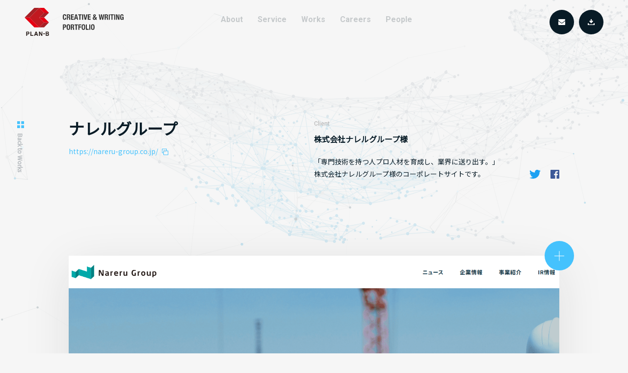

--- FILE ---
content_type: text/html; charset=UTF-8
request_url: https://book.plan-b.co.jp/works/1085/
body_size: 8501
content:
<!DOCTYPE html>
<html lang="ja">
<head prefix="og: http://ogp.me/ns#">
		<meta charset="utf-8">
	<meta http-equiv="X-UA-Compatible" content="IE=edge,chrome=1">
	<meta name="format-detection" content="telephone=no">
	<meta name="skype_toolbar" content="skype_toolbar_parser_compatible">
	<meta name="viewport" content="width=device-width , initial-scale=1.0, maximum-scale=1.0, user-scalable=no">

	<meta name="description" content="Webサイト制作を中心に、企業ブランディング、マーケティングプロモーション、販売など、目的に合わせた戦略を立案し、お客様の製品やブランド、時代性を加味して最適なWeb戦略をご提案致します。">
	<meta name="keywords" content="webサイト,サイト制作,メディア,ディレクション,デザイン,コーディング,ライティング">
	<meta property="fb:app_id" content="652654071466832">
	<meta property="og:locale" content="ja_JP">
	<meta property="og:type" content="article">
	<meta property="og:title" content="ナレルグループ | PLAN-B CREATIVE ＆ WRITING PORTFOLIO（制作実績サイト）">
	<meta property="og:description" content="Webサイト制作を中心に、企業ブランディング、マーケティングプロモーション、販売など、目的に合わせた戦略を立案し、お客様の製品やブランド、時代性を加味して最適なWeb戦略をご提案致します。">
	<meta property="og:site_name" content="PLAN-B CREATIVE & WRITING PORTFOLIO（制作実績サイト）">
	<meta property="og:image" content="https://book.plan-b.co.jp/cms/wp-content/themes/book/assets/images/ogpimg.jpg">
	<meta property="og:image:width" content="1200">
	<meta property="og:image:height" content="630">
	<meta name="twitter:card" content="summary">
	<meta name="twitter:description" content="Webサイト制作を中心に、企業ブランディング、マーケティングプロモーション、販売など、目的に合わせた戦略を立案し、お客様の製品やブランド、時代性を加味して最適なWeb戦略をご提案致します。">
	<meta name="twitter:title" content="ナレルグループ | PLAN-B CREATIVE ＆ WRITING PORTFOLIO（制作実績サイト）">
	<meta name="twitter:image" content="https://book.plan-b.co.jp/cms/wp-content/themes/book/assets/images/ogpimg.jpg">

	<link rel="shortcut icon" href="https://book.plan-b.co.jp/cms/wp-content/themes/book/assets/images/favicon.ico">
	<link rel="stylesheet" href="//fonts.googleapis.com/css?family=Roboto:400,500,700">
	<link rel="stylesheet" href="https://book.plan-b.co.jp/cms/wp-content/themes/book/assets/styles/style.css">
	<link rel="stylesheet" href="https://cdn.jsdelivr.net/npm/yakuhanjp@3.0.0/dist/css/yakuhanjp_s.min.css">
  <script src="https://book.plan-b.co.jp/cms/wp-content/themes/book/assets/scripts/viewport.js"></script>
	<!--[if lt IE 9]>
		<script src="https://book.plan-b.co.jp/cms/wp-content/themes/book/js/lib/html5shiv.js"></script>
		<script src="https://book.plan-b.co.jp/cms/wp-content/themes/book/js/lib/selectivizr-min.js"></script>
	<![endif]-->
	<title>ナレルグループ | PLAN-B CREATIVE ＆ WRITING PORTFOLIO（制作実績サイト）</title>
		    <!-- Google Tag Manager -->
    <script>(function(w,d,s,l,i){w[l]=w[l]||[];w[l].push({'gtm.start':
    new Date().getTime(),event:'gtm.js'});var f=d.getElementsByTagName(s)[0],
    j=d.createElement(s),dl=l!='dataLayer'?'&l='+l:'';j.async=true;j.src=
    'https://www.googletagmanager.com/gtm.js?id='+i+dl;f.parentNode.insertBefore(j,f);
    })(window,document,'script','dataLayer','GTM-WL4QZKDC');</script>
    <!-- End Google Tag Manager -->
		
<!-- This site is optimized with the Yoast SEO plugin v4.2.1 - https://yoast.com/wordpress/plugins/seo/ -->
<link rel="canonical" href="https://book.plan-b.co.jp/works/1085/" />
<meta name="twitter:card" content="summary" />
<meta name="twitter:title" content="ナレルグループ | PLAN-B CREATIVE ＆ WRITING PORTFOLIO（制作実績サイト）" />
<!-- / Yoast SEO plugin. -->

<link rel='dns-prefetch' href='//s.w.org' />
	</head>

<body class="works-detail">
    <!-- Google Tag Manager (noscript) -->
    <noscript><iframe src="https://www.googletagmanager.com/ns.html?id=GTM-WL4QZKDC"
    height="0" width="0" style="display:none;visibility:hidden"></iframe></noscript>
    <!-- End Google Tag Manager (noscript) -->
<div class="l-loading">
  <div class="l-loading__loader">
    <div class="loader" id="loader">
      <svg class="circular-loader" viewBox="25 25 50 50" style="width: 80px; height: 80px;">
        <circle class="loader-path" cx="50" cy="50" r="20" fill="#f6f6f6" stroke="#45c2fd" stroke-width="2" />
      </svg>
    </div>
  </div>
</div>
<div id="particles-js"></div>

<div id="pagetop" class="l-scroll js-scroll">
<div class="l-scroll__inner">
  <header class="l-header">
      <p class="l-header-logo">
      <a href="/" class="l-header-logo__link">
        <img src="https://book.plan-b.co.jp/cms/wp-content/themes/book/assets/images/common/ico-logo.svg" alt="CREATIVE & WRITING PORTFOLIO" class="logo-img">
        <img src="https://book.plan-b.co.jp/cms/wp-content/themes/book/assets/images/common/header-text-pc.svg" alt="CREATIVE & WRITING PORTFOLIO" class="text-img l-lg">
        <img src="https://book.plan-b.co.jp/cms/wp-content/themes/book/assets/images/common/header-text-sp.svg" alt="CREATIVE & WRITING PORTFOLIO" class="text-img l-sm">
      </a>
    </p>
  
  <nav class="l-nav">
    <ul class="l-nav__list">
      <li class="l-nav__item">
        <a href="/about/" class="l-nav__link">About</a>
      </li>
      <li class="l-nav__item">
        <a href="/service/" class="l-nav__link"><span class="l-nav__en">Service</span></a>
        <ul class="l-nav-sp__list">
          <li class="l-nav-sp__item">
            <a class="l-nav-sp__link" href="/service/#web">サイト制作</a>
          </li>
          <li class="l-nav-sp__item">
            <a class="l-nav-sp__link" href="/service/#contents">コンテンツ制作</a>
          </li>
        </ul>
      </li>
      <li class="l-nav__item">
        <a href="/works/" class="l-nav__link"><span class="l-nav__en">Works</span></a>
        <ul class="l-nav-sp__list">
          <li class="l-nav-sp__item">
            <a class="l-nav-sp__link" href="/works/category/corporate/">コーポレートサイト</a>
          </li>
          <li class="l-nav-sp__item">
            <a class="l-nav-sp__link" href="/works/category/service/">サービスサイト</a>
          </li>
          <li class="l-nav-sp__item">
            <a class="l-nav-sp__link" href="/works/category/campaign/">キャンペーンサイト</a>
          </li>
          <li class="l-nav-sp__item">
            <a class="l-nav-sp__link" href="/works/category/media/">メディアサイト</a>
          </li>
          <li class="l-nav-sp__item">
            <a class="l-nav-sp__link" href="/works/category/recruit/">採用サイト</a>
          </li>
          <li class="l-nav-sp__item">
            <a class="l-nav-sp__link" href="/works/category/article/">ライティング</a>
          </li>
        </ul>
      </li>
      <li class="l-nav__item">
        <a href="https://www.wantedly.com/companies/plan-b/projects" class="l-nav__link" target="_blank" rel="nofollow noreferrer noopener"><span class="l-nav__en">Careers</span></a>
      </li>
      <li class="l-nav__item">
        <a href="/people/" class="l-nav__link"><span class="l-nav__en">People</span></a>
      </li>
      <li class="l-nav__item contact">
        <ul class="l-nav-sp__list">
          <li class="l-nav-sp__item">
            <a class="l-nav-sp__link" href="/information/">お知らせ</a>
          </li>
          <li class="l-nav-sp__item">
            <a class="l-nav-sp__link" href="/writings/">ライティング実績</a>
          </li>
          <li class="l-nav-sp__item">
            <a class="l-nav-sp__link" href="https://www.plan-b.co.jp/contact/" target="_blank" rel="nofollow noreferrer noopener" onclick="gtag('event', 'click', {'event_category': 'contact'});">お問い合わせ</a>
          </li>
          <li class="l-nav-sp__item">
            <a class="l-nav-sp__link" href="https://service.plan-b.co.jp/download/" target="_blank" rel="nofollow noreferrer noopener" onclick="gtag('event', 'click', {'event_category': 'download', 'event_label': 'siryou'});">資料請求</a>
          </li>
        </ul>
      </li>
  </ul>
  </nav>
  <nav class="l-nav__button">
    <ul class="l-nav__list">
      <li class="l-nav__item l-nav__item--circle">
        <a href="https://www.plan-b.co.jp/contact/" class="l-nav__circle contactBtn" target="_blank" rel="nofollow noreferrer noopener" onclick="gtag('event', 'click', {'event_category': 'contact'});"><span class="hidden">Contact</span></a>
      </li>
      <li class="l-nav__item l-nav__item--download">
        <a href="https://service.plan-b.co.jp/download/" class="l-nav__circle downloadBtn" target="_blank" rel="nofollow noreferrer noopener" onclick="gtag('event', 'click', {'event_category': 'download', 'event_label': 'siryou'});"><span class="hidden">Download</span></a>
      </li>
    </ul>
  </nav>
</header>
<div class="globalnav">
  <button class="globalnav__toggle" aria-label="memu">
    <span class="globalnav__btn"></span>
  </button>
</div>
  <main class="l-main">
    <div class="l-page-header">
      <div class="l-page-header__box">
        <div class="l-page-header__title">
          <h1 class="l-page-header__ja">ナレルグループ</h1>
                    <a class="l-page-header__link" href="https://nareru-group.co.jp/" target="_blank" rel="nofollow noreferrer noopener">https://nareru-group.co.jp/</a>
                  </div>
        <div class="l-page-header__info">
          <p class="l-page-header__category">Client</p>
          <h2 class="l-page-header__info--title">株式会社ナレルグループ様</h2>
          <div class="l-page-header__info--buttom">
            <p class="l-page-header__info--text">「専門技術を持つ人プロ人材を育成し、業界に送り出す。」<br />
株式会社ナレルグループ様のコーポレートサイトです。</p>
            <ul class="l-page-header__snsarea">
              <li class="l-page-header__snsarea--item">
                <a class="l-page-header__snsarea--link tw" href="//twitter.com/share?url=https://book.plan-b.co.jp/works/1085/&text=株式会社ナレルグループ様 ｜ 「専門技術を持つ人プロ人材を育成し、業界に送り出す。」<br />
株式会社ナレルグループ様のコーポレートサイトです。 ｜ ナレルグループ | PLAN-B CREATIVE ＆ WRITING PORTFOLIO（制作実績サイト）" onClick="window.open(encodeURI(decodeURI(this.href)), 'tweetwindow', 'width=650, height=470, personalbar=0, toolbar=0, scrollbars=1, sizable=1'); return false;" rel="nofollow" target="_blank" rel="nofollow noreferrer noopener" aria-label="twitter">Twitter</a>
              </li>
              <li class="l-page-header__snsarea--item">
                <a class="l-page-header__snsarea--link fb" href="https://www.facebook.com/share.php?u=https://book.plan-b.co.jp/works/1085/" onclick="window.open(this.href,'FBwindow','width=650,height=450,menubar=no,toolbar=no,scrollbars=yes');return false;" title="株式会社ナレルグループ様 「専門技術を持つ人プロ人材を育成し、業界に送り出す。」<br />
株式会社ナレルグループ様のコーポレートサイトです。" target="_blank">Facebook</a>
              </li>
            </ul>
          </div>
        </div>
      </div>
      <div class="back-list">
        <a class="back-list__link" href="/works/">Back to Works</a>
      </div>
      <div class="scroll"></div>
    </div>
    <div class="works-detail-content">
            <div class="works-detail-content__overview">
        <button class="works-detail-content__overview--viewmore" data-iziModal-open=".iziModal-website" aria-label="modal">
          <span class="works-detail-content__overview--viewmore_btn"></span>
        </button>
        <div class="iziModal iziModal-website">
          <div class="iziModal-header-buttons"><a href="javascript:void(0)" class="iziModal-button iziModal-button-close" data-izimodal-close=""></a></div>
          <img class="modal_list" src="https://book.plan-b.co.jp/cms/wp-content/uploads/2023/07/e3be893a167db77c060e7bc865690c41.png">
        <!-- / .iziModal --></div>
        <div class="works-detail-content__overview--website">
          <img src="https://book.plan-b.co.jp/cms/wp-content/uploads/2023/07/e3be893a167db77c060e7bc865690c41.png" alt="ナレルグループ">
        </div>
      </div>
      
      <div class="works-detail-content__point">
        <div class="works-detail-content__point--header">
          <h3 class="works-detail-content__point--title">株式会社ナレルグループ コーポレートサイト</h3>
          <p class="works-detail-content__point--text">株主や投資家だけでなく業界や消費者にも十分に自社の魅力やビジョンが伝わるコーポレートサイトを制作。情報設計からIR情報の自動書き出し導入の進行管理まで、一気通貫での対応を行わせていただきました。</p>
        </div>
                <div class="works-detail-content__point--imgarea">
          <ul class="works-detail-content__point--imgarea_list">
                      <li class="works-detail-content__point--imgarea_item"><img src="https://book.plan-b.co.jp/cms/wp-content/uploads/2023/07/b5d38f402fef6f632f8d3284016374ac.png"></li>
                      <li class="works-detail-content__point--imgarea_item"><img src="https://book.plan-b.co.jp/cms/wp-content/uploads/2023/07/98100134947adab04416a732add0ccd9.png"></li>
                      <li class="works-detail-content__point--imgarea_item"><img src="https://book.plan-b.co.jp/cms/wp-content/uploads/2023/07/5c8ff2525577458c89e8f14e1689ddf9.png"></li>
                      <li class="works-detail-content__point--imgarea_item"><img src="https://book.plan-b.co.jp/cms/wp-content/uploads/2023/07/ad2d511c47e2ac5b5e728a657f7ac8ec.png"></li>
                    </ul>
        </div>
                        <div class="works-detail-content__point--imgsp">
          <ul class="works-detail-content__point--imgsp_list">
                      <li class="works-detail-content__point--imgsp_item"><img src="https://book.plan-b.co.jp/cms/wp-content/uploads/2023/07/e7116044b360de59c0d19a7c271d99dd.png"></li>
                      <li class="works-detail-content__point--imgsp_item"><img src="https://book.plan-b.co.jp/cms/wp-content/uploads/2023/07/c8f4963faf2986d68452cb3c7dce6351.png"></li>
                      <li class="works-detail-content__point--imgsp_item"><img src="https://book.plan-b.co.jp/cms/wp-content/uploads/2023/07/d10b38b2b4e050a1013a8eec80c3a335.png"></li>
                    </ul>
        </div>
        
                
        
        <div class="works-detail-content__point--other l-container">
                  <dl class="works-detail-content__point--other_list credit">
            <dt class="works-detail-content__point--other_head">Credit</dt>
            <dd class="works-detail-content__point--other_body">
                                      <dl class="credit-list">
                <dt class="credit-category">launch</dt>
                                <dd class="credit-text">2023.07</dd>
                              </dl>
                                                    <dl class="credit-list">
                <dt class="credit-category">Client</dt>
                                <dd class="credit-text">株式会社ナレルグループ様</dd>
                              </dl>
                                                    <dl class="credit-list">
                <dt class="credit-category">URL</dt>
                                <dd class="credit-text">
                  <a href="https://nareru-group.co.jp/" target="_blank" rel="nofollow noreferrer noopener">https://nareru-group.co.jp/</a>
                </dd>
                              </dl>
                                                                                                                                                                                                                                                                                                                                                                                                                                                              </dd>
          </dl>
                                                              <dl class="works-detail-content__point--other_list staff-list">
                            <dt class="works-detail-content__point--other_head">Staff List</dt>
                        <dd class="works-detail-content__point--other_body">
            
                                    <a class="staff-list-link" href="https://book.plan-b.co.jp/people/1015/">
                        <div class="staff-list-imgarea">
                            <img src="https://book.plan-b.co.jp/cms/wp-content/uploads/2023/02/580.jpg">
                        </div>
                        <p class="staff-list-text">Nakano Tomoaki<span class="staff-list-job">Director, Planner</span></p>
                    </a>
                
            
                                    <a class="staff-list-link" href="https://book.plan-b.co.jp/people/1051/">
                        <div class="staff-list-imgarea">
                            <img src="https://book.plan-b.co.jp/cms/wp-content/uploads/2023/03/MicrosoftTeams-image-3.jpg">
                        </div>
                        <p class="staff-list-text">Mineaki Takahashi<span class="staff-list-job">Director</span></p>
                    </a>
                
            
                                    <a class="staff-list-link" href="https://book.plan-b.co.jp/people/828/">
                        <div class="staff-list-imgarea">
                            <img src="https://book.plan-b.co.jp/cms/wp-content/uploads/2021/05/IMG_1574-300x300.jpg">
                        </div>
                        <p class="staff-list-text">Mai Wakamatsu<span class="staff-list-job">Designer</span></p>
                    </a>
                
                        </dd>
          </dl>
                  </div>
      </div>

    </div>

        <div class="works-detail__related worksContent l-container">
      <div class="works-detail__related--header">
        <h4 class="works-detail__related--title">Related Works</h4>
      </div>
      <div class="works-detail__related--list worksContent__inner">
              <div class="works-detail__related--item worksContent__item">
          <a class="works-detail__related--link worksContent__link" href="https://book.plan-b.co.jp/works/1132/">
            <div class="works-detail__related--imgarea worksContent__imgarea">
              <img src="https://book.plan-b.co.jp/cms/wp-content/uploads/2023/08/56352ec42bb84a537feb528cf0815927.jpg">
            </div>
            <div class="works-detail__related--textarea worksContent__textare">
              <h2 class="works-detail__related--item_title worksContent__title">UNITEDFOODSINTERNATIONAL</h2>
              <h3 class="works-detail__related--item_category worksContent__company">UNITED FOODS  INTERNATIONAL株式会社様</h3>
            </div>
          </a>
        </div>
              <div class="works-detail__related--item worksContent__item">
          <a class="works-detail__related--link worksContent__link" href="https://book.plan-b.co.jp/works/1112/">
            <div class="works-detail__related--imgarea worksContent__imgarea">
              <img src="https://book.plan-b.co.jp/cms/wp-content/uploads/2023/08/36b7cabb329ecb24a76d5742e30d6f74.jpg">
            </div>
            <div class="works-detail__related--textarea worksContent__textare">
              <h2 class="works-detail__related--item_title worksContent__title">G&#038;N</h2>
              <h3 class="works-detail__related--item_category worksContent__company">株式会社G&N様</h3>
            </div>
          </a>
        </div>
              <div class="works-detail__related--item worksContent__item">
          <a class="works-detail__related--link worksContent__link" href="https://book.plan-b.co.jp/works/997/">
            <div class="works-detail__related--imgarea worksContent__imgarea">
              <img src="https://book.plan-b.co.jp/cms/wp-content/uploads/2023/02/586b8410dd85a90e87f01aba7ece942d.jpg">
            </div>
            <div class="works-detail__related--textarea worksContent__textare">
              <h2 class="works-detail__related--item_title worksContent__title">三ツワフロンテック</h2>
              <h3 class="works-detail__related--item_category worksContent__company">株式会社三ツワフロンテック様</h3>
            </div>
          </a>
        </div>
            </div>
    </div>
        <div class="back-btn">
      <a class="back-btn__link" href="/works/">Back to works</a>
    </div>


    <div class="page-top">
      <a class="page-top__link" href="#pagetop">pagetop</a>
    </div>
  </main>

    <div class="l-container"><div class='l-breadcrumbs' typeof='BreadcrumbList' vocab='https://schema.org/'><div class='l-breadcrumbs__inner'>    <span property="itemListElement" typeof="ListItem"><a property="item" typeof="WebPage" title="TOP" href="https://book.plan-b.co.jp/" class="home"><span property="name">TOP</span></a><meta property="position" content="1"></span><span property='itemListElement' typeof='ListItem'><a property='item' typeof='WebPage' title='Works' href='https://book.plan-b.co.jp/works/'><span property='name'>Works</span></a><meta property='position' content='2'></span><span property='itemListElement' typeof='ListItem'><a property='item' typeof='WebPage' title='ナレルグループ' href='https://book.plan-b.co.jp/people/1085/'><span property='name'>ナレルグループ</span></a><meta property='position' content='3'></span></div></div>
</div>

    <footer class="l-footer">
    <div class="l-footer-recruit">
        <div class="l-footer__inner">
            <ul class="l-footer-recruit__box">
                <li class="l-footer-recruit__flame">
                    <a href="https://www.plan-b.co.jp/contact/" class="l-footer-recruit__link" target="_blank"
                        rel="nofollow noreferrer noopener"
                        onclick="gtag('event', 'click', {'event_category': 'contact'});">
                        <svg class="contact" data-name="ico-contact" xmlns="http://www.w3.org/2000/svg"
                            viewBox="0 0 24.01 20">
                            <path id="ico-contact-footer-off.svg" class="cls-1"
                                d="M23.37,19.33a2,2,0,0,1-1.51.67H2.14a2,2,0,0,1-1.51-.67A2.22,2.22,0,0,1,0,17.73V6.45A7.24,7.24,0,0,0,1.35,7.69C4.58,10,6.8,11.65,8,12.58c.51.4.92.71,1.24.93a7.32,7.32,0,0,0,1.26.69,3.72,3.72,0,0,0,1.47.34h0a3.72,3.72,0,0,0,1.47-.34,7.41,7.41,0,0,0,1.27-.69c.32-.22.73-.53,1.24-.93q2.28-1.74,6.67-4.89A8.28,8.28,0,0,0,24,6.45V17.73A2.26,2.26,0,0,1,23.37,19.33ZM21.71,6.17l-6.27,4.61-.57.43c-.29.22-.53.41-.72.54s-.43.3-.7.47a4.59,4.59,0,0,1-.77.38,2.21,2.21,0,0,1-.67.13h0a2.21,2.21,0,0,1-.67-.13,4.24,4.24,0,0,1-.77-.38c-.27-.17-.5-.33-.7-.47s-.43-.31-.72-.54-.48-.36-.57-.43L5,8.19l-2.75-2A6.94,6.94,0,0,1,.73,4.53,3.44,3.44,0,0,1,0,2.59,2.93,2.93,0,0,1,.55.74,1.87,1.87,0,0,1,2.13,0H21.85a2,2,0,0,1,1.5.67A2.23,2.23,0,0,1,24,2.27a3.84,3.84,0,0,1-.66,2.15,6.59,6.59,0,0,1-1.62,1.75Z"
                                transform="translate(0.01 0)" />
                        </svg>
                        お問い合わせ
                    </a>
                </li>
                <li class="l-footer-recruit__flame">
                    <a href="https://service.plan-b.co.jp/download/" class="l-footer-recruit__link" target="_blank"
                        rel="nofollow noreferrer noopener"
                        onclick="gtag('event', 'click', {'event_category': 'download', 'event_label': 'siryou'});">
                        <svg class="download" xmlns="http://www.w3.org/2000/svg" viewBox="0 0 24.01 24">
                            <path id="ico-download-footer-off.svg" class="cls-1"
                                d="M23.08,16H21.23a.91.91,0,0,0-.93.89.41.41,0,0,0,0,.11v2.5a.47.47,0,0,1-.41.5H4.15a.46.46,0,0,1-.46-.45V17a.92.92,0,0,0-.82-1H.92a.91.91,0,0,0-.93.89A.41.41,0,0,0,0,17v6a.91.91,0,0,0,.81,1H23.08a.9.9,0,0,0,.92-.89V17a.92.92,0,0,0-.82-1Zm-11.73-.3a.85.85,0,0,0,1.2.1l.1-.1,5.53-6a1,1,0,0,0,0-1.4L16.89,6.9a.84.84,0,0,0-1.19-.1l-.1.1-.92,1a.49.49,0,0,1-.7,0,.45.45,0,0,1-.13-.38V1A.92.92,0,0,0,13,0H11.08a.91.91,0,0,0-.93.89V7.6a.5.5,0,0,1-.49.52A.54.54,0,0,1,9.32,8L8.4,7a.84.84,0,0,0-1.19-.1.47.47,0,0,0-.1.1L5.81,8.4a1,1,0,0,0,0,1.4Z"
                                transform="translate(0.01 0)" />
                        </svg>
                        資料請求
                    </a>
                </li>
                <li class="l-footer-recruit__flame">
                    <a href="https://www.wantedly.com/companies/plan-b/projects" target="_blank"
                        rel="nofollow noreferrer noopener" class="l-footer-recruit__link">
                        <svg class="recruitment" xmlns="http://www.w3.org/2000/svg" viewBox="0 0 24 24">
                            <path id="ico-recruitment-footer-off.svg" class="cls-1"
                                d="M24,23v1H0V23c0-2.67.1-4.19,3.17-4.9,3.37-.78,6.69-1.48,5.1-4.42C3.53,5,6.92,0,12,0s8.45,4.77,3.73,13.68c-1.55,2.93,1.65,3.62,5.1,4.42C23.91,18.81,24,20.34,24,23Z"
                                transform="translate(0 0)" />
                        </svg>
                        採用情報
                    </a>
                </li>
            </ul>
        </div>
    </div>

    <!-- PCのみ -->
    <div class="l-footer__linkbox">
        <div class="l-footer__inner">
            <div class="l-footer-box">
                <div class="list-box">
                    <ul class="list-box__flame">
                        <li class="list-box__link">
                            <a href="/about/" class="list-box__link">About</a>
                        </li>
                        <li class="list-box__link">
                            <a href="/service/" class="list-box__link">Service</a>
                        </li>
                        <li class="list-box__link--lnobold">
                            <a href="/service/#web" class="list-box__link nobold">サイト制作</a>
                        </li>
                        <li class="list-box__link--lnobold no-first">
                            <a href="/service/#contents" class="list-box__link nobold">コンテンツ制作</a>
                        </li>
                    </ul>

                    <ul class="list-box__flame">
                        <li class="list-box__link">
                            <a href="/works/" class="list-box__link">Works</a>
                        </li>
                        <li class="list-box__link--nobold">
                            <a href="/works/category/corporate/" class="list-box__link nobold">コーポレートサイト</a>
                        </li>
                        <li class="list-box__link--nobold">
                            <a href="/works/category/service/" class="list-box__link nobold">サービスサイト</a>
                        </li>
                        <li class="list-box__link--nobold">
                            <a href="/works/category/media/" class="list-box__link nobold">メディアサイト</a>
                        </li>
                        <li class="list-box__link--lnobold">
                            <a href="/works/category/campaign/" class="list-box__link nobold">キャンペーンサイト</a>
                        </li>
                        <li class="list-box__link--nobold">
                            <a href="/works/category/recruit/" class="list-box__link nobold">採用サイト</a>
                        </li>
                        <li class="list-box__link--nobold">
                            <a href="/works/category/article/" class="list-box__link nobold">ライティング</a>
                        </li>
                    </ul>

                    <ul class="list-box__flame">
                        <li class="list-box__link--nobold">
                            <a href="https://www.wantedly.com/companies/plan-b/projects" class="list-box__link"
                                target="_blank" rel="nofollow noreferrer noopener">Careers</a>
                        </li>
                        <li class="">
                            <a href="/people/" class="list-box__link">People</a>
                        </li>
                        <li class="list-box__link--rnobold">
                            <a href="/information/" class="list-box__link nobold">お知らせ</a>
                        </li>
                        <li class="list-box__link--rnobold">
                            <a href="/writings/" class="list-box__link nobold">ライティング実績</a>
                        </li>
                        <li class="list-box__link--rnobold">
                            <a href="https://www.plan-b.co.jp/contact/" class="list-box__link nobold" target="_blank"
                                rel="nofollow noreferrer noopener"
                                onclick="gtag('event', 'click', {'event_category': 'contact'});">お問い合わせ</a>
                        </li>
                        <li class="list-box__link--rnobold no-first">
                            <a href="https://service.plan-b.co.jp/download/" class="list-box__link nobold"
                                target="_blank" rel="nofollow noreferrer noopener"
                                onclick="gtag('event', 'click', {'event_category': 'download', 'event_label': 'siryou'});">資料請求</a>
                        </li>
                    </ul>
                </div>

                <!-- 会社情報 -->
                <div class="company-box">
                    <div class="company-box__flame">
                        <div class="company-box__flame--osaka">
                            <p class="company-name">大阪本社</p>
                            <p class="company-date">大阪府大阪市西区新町1-28-3 四ツ橋グランスクエア 6F<br>
                                電話 06-6578-5558 / FAX 06-6578-5568
                            </p>
                        </div>
                        <div class="company-box__flame--tokyo">
                            <p class="company-name">東京本社</p>
                            <p class="company-date">東京都品川区東五反田2-5-9 CIRCLES with 島津山 3F<br>
                                電話 03-3446-7577 / FAX 03-3446-7578</p>
                        </div>
                    </div>
                </div>

                <!-- 外部サイト -->
                <div class="site-box">
                    <div class="site-box__flame">
                        <ul class="site-box__list">
                            <li class="site-box__contents">
                                <a href="https://www.plan-b.co.jp/" target="_blank" rel="nofollow noreferrer noopener"
                                    class="site-box__contents--flame">
                                    <div class="img-planb">
                                        <img src="https://book.plan-b.co.jp/cms/wp-content/themes/book/assets/images/common/logo-wh.svg"
                                            alt="株式会社PLAN-B">
                                    </div>
                                    <div class="text">
                                        <p class="text-contents"><span>コーポレートサイト</span></p>
                                    </div>
                                </a>
                            </li>

                            <li class="site-box__contents">
                                <a href="https://service.plan-b.co.jp/blog/" target="_blank"
                                    rel="nofollow noreferrer noopener" class="site-box__contents--flame">
                                    <div class="img-pinto">
                                        <img src="https://book.plan-b.co.jp/cms/wp-content/themes/book/assets/images/common/logo-pinto.svg"
                                            alt="PINTO!">
                                    </div>
                                    <div class="text">
                                        <p class="text-contents"><span>サービスサイト</span></p>
                                    </div>
                                </a>
                            </li>
                        </ul>
                    </div>
                </div>
            </div>

            <div class="l-footer-box">
                <ul class="copy-box">
                    <li class="copy-box__nav">
                        <a href="https://www.plan-b.co.jp/" class="copy-box__link blank" target="_blank"
                            rel="nofollow noreferrer noopener">
                            <span>会社情報</span>
                        </a>
                    </li>
                    <li class="copy-box__nav">
                        <a href="https://www.plan-b.co.jp/privacy_policy/" class="copy-box__link blank" target="_blank"
                            rel="nofollow noreferrer noopener">
                            <span>プライバシーポリシー</span>
                        </a>
                    </li>
                    <li class="copy-box__nav">
                        <a href="/sitemap/" class="copy-box__link">
                            <span>サイトマップ</span>
                        </a>
                    </li>
                    <li class="copy-box__nav">
                        <a href="https://www.facebook.com/planb.co.jp" target="_blank"
                            rel="nofollow noreferrer noopener" class="copy-box__nav icon-fb" aria-label="facebook"></a>
                    </li>
                </ul>
                <p class="copyright">Copyright &copy; PLAN-B Inc.</p>
            </div>
        </div>
    </div>


    <!-- SPのみ -->
    <div class="l-footer__spbox">
        <div class="l-footer__inner">
            <div class="l-footer-box">
                <div class="list-box">
                    <ul class="list-box__flame">
                        <li class="list-box__link">
                            <a href="/about/" class="list-box__link">About</a>
                        </li>
                        <li class="list-box__link">
                            <a href="/service/" class="list-box__link">Service</a>
                        </li>
                        <li class="list-box__link--lnobold">
                            <a href="/service/#web" class="list-box__link nobold">サイト制作</a>
                        </li>
                        <li class="list-box__link--lnobold no-first">
                            <a href="/service/#contents" class="list-box__link nobold">コンテンツ制作</a>
                        </li>
                        <li class="list-box__link works">
                            <a href="/works/" class="list-box__link">Works</a>
                        </li>
                    </ul>
                    <ul class="list-box__flame">
                        <li class="list-box__link--nobold">
                            <a href="https://www.wantedly.com/companies/plan-b/projects" class="list-box__link"
                                target="_blank" rel="nofollow noreferrer noopener">Careers</a>
                        </li>
                        <li class="">
                            <a href="/people/" class="list-box__link">People</a>
                        </li>
                        <li class="list-box__link--rnobold info">
                            <a href="/information/" class="list-box__link nobold">お知らせ</a>
                        </li>
                        <li class="list-box__link--rnobold space">
                            <a href="/writings/" class="list-box__link nobold">ライティング実績</a>
                        </li>
                        <li class="list-box__link--rnobold space">
                            <a href="https://www.plan-b.co.jp/contact/" class="list-box__link nobold" target="_blank"
                                rel="nofollow noreferrer noopener"
                                onclick="gtag('event', 'click', {'event_category': 'contact'});">お問い合わせ</a>
                        </li>
                        <li class="list-box__link--rnobold no-first">
                            <a href="https://service.plan-b.co.jp/download/" class="list-box__link nobold"
                                target="_blank" rel="nofollow noreferrer noopener"
                                onclick="gtag('event', 'click', {'event_category': 'download', 'event_label': 'siryou'});">資料請求</a>
                        </li>
                    </ul>
                </div>
            </div>

            <div class="l-footer-box">
                <ul class="copy-box">
                    <li class="copy-box__nav">
                        <a href="/sitemap/" class="copy-box__link">
                            <span>サイトマップ</span>
                        </a>
                    </li>
                    <li class="copy-box__nav">
                        <a href="https://www.plan-b.co.jp/" class="copy-box__link blank" target="_blank"
                            rel="nofollow noreferrer noopener">
                            <span>会社情報</span>
                        </a>
                    </li>
                    <li class="copy-box__nav">
                        <a href="https://www.plan-b.co.jp/privacy_policy/" class="copy-box__link blank" target="_blank"
                            rel="nofollow noreferrer noopener">
                            <span>プライバシーポリシー</span>
                        </a>
                    </li>
                </ul>
                <ul class="icon-box">
                    <li class="copy-box__nav icon-fb">
                        <a href="https://www.facebook.com/planb.co.jp" target="_blank"
                            rel="nofollow noreferrer noopener" aria-label="facebook">
                        </a>
                    </li>
                </ul>
            </div>
            <p class="l-footer-copyright">Copyright &copy; PLAN-B Inc.</p>
        </div>
    </div>
</footer>
  </div>
</div>


  <script src="https://book.plan-b.co.jp/cms/wp-content/themes/book/assets/scripts/lib.js"></script>
  <script src="https://book.plan-b.co.jp/cms/wp-content/themes/book/assets/scripts/header.js"></script>
  <script src="https://book.plan-b.co.jp/cms/wp-content/themes/book/assets/scripts/navi.js"></script>
  <script src="https://book.plan-b.co.jp/cms/wp-content/themes/book/assets/scripts/common.js"></script>
  <script src="https://book.plan-b.co.jp/cms/wp-content/themes/book/assets/scripts/particles.js"></script>
<script src="https://book.plan-b.co.jp/cms/wp-content/themes/book/assets/scripts/detail.js"></script>
<script src="https://book.plan-b.co.jp/cms/wp-content/themes/book/assets/scripts/iziModal.js"></script>
<script>
  $(function(){
    $(document).on('click', '.open-default', function(event) {
      event.preventDefault();
      $('.iziModal-website').iziModal('open');
      $('.iziModal-movie').iziModal('open');
      $('.iziModal-photos').iziModal('open');
    });
    if($('.iziModal-website').length){
      $(".iziModal-website").iziModal({
          transitionIn: "fadeInUp",
          transitionOut: "fadeOutDown",
      });
    }
    if($('.iziModal-movie').length){
          $(".iziModal-movie").iziModal({
              transitionIn: "fadeInUp",
              transitionOut: "fadeOutDown",
          });
    }
    if($('.iziModal-photos').length){
          $(".iziModal-photos").iziModal({
              transitionIn: "fadeInUp",
              transitionOut: "fadeOutDown",
          });
      }

  });
</script>

</body>
</html>
  

--- FILE ---
content_type: text/css
request_url: https://book.plan-b.co.jp/cms/wp-content/themes/book/assets/styles/style.css
body_size: 60067
content:
@import url("https://fonts.googleapis.com/css?family=Noto+Sans+JP&subset=japanese");html,body,div,span,applet,object,iframe,h1,h2,h3,h4,h5,h6,p,blockquote,pre,a,abbr,acronym,address,big,cite,code,del,dfn,em,img,ins,kbd,q,s,samp,small,strike,strong,sub,sup,tt,var,b,u,i,center,dl,dt,dd,ol,ul,li,fieldset,form,label,legend,table,caption,tbody,tfoot,thead,tr,th,td,article,aside,canvas,details,embed,figure,figcaption,footer,header,hgroup,menu,nav,output,ruby,section,summary,time,mark,audio,video{margin:0;padding:0;border:0;font-size:100%;font:inherit;vertical-align:baseline}article,aside,details,figcaption,figure,main,footer,header,hgroup,menu,nav,section{display:block}body{line-height:1}ol,ul{list-style:none}blockquote,q{quotes:none}blockquote::before,.iziModal blockquote.iziModal-button-close::after,blockquote.works-detail-content__overview--viewmore::after,blockquote.works-detail-content__overview--viewmore_btn::after,blockquote.infomation-viewmore__btn::after,blockquote::after,q::before,.iziModal q.iziModal-button-close::after,q.works-detail-content__overview--viewmore::after,q.works-detail-content__overview--viewmore_btn::after,q.infomation-viewmore__btn::after,q::after{content:'';content:none}table{border-collapse:collapse;border-spacing:0}*{-webkit-backface-visibility:hidden;backface-visibility:hidden;box-sizing:border-box}*::before,.iziModal *.iziModal-button-close::after,*.works-detail-content__overview--viewmore::after,*.works-detail-content__overview--viewmore_btn::after,*.infomation-viewmore__btn::after,*::after{-webkit-backface-visibility:hidden;backface-visibility:hidden;box-sizing:border-box}html{font-size:14px;-webkit-font-smoothing:antialiased;-webkit-tap-highlight-color:rgba(0,0,0,0)}body{background-color:#f6f6f6;color:#081b26;font-family:"Hiragino Kaku Gothic ProN","ヒラギノ角ゴ ProN W3","Noto Sans JP",Meiryo,メイリオ,sans-serif;line-height:1.71429;-webkit-text-size-adjust:100%;-ms-text-size-adjust:100%;word-wrap:break-word;overscroll-behavior-y:none}.is-ie body{font-family:Meiryo,メイリオ,"Hiragino Kaku Gothic ProN","ヒラギノ角ゴ ProN W3","Noto Sans JP",sans-serif}@media screen and (max-width: 767px){body{font-family:"Hiragino Kaku Gothic ProN","ヒラギノ角ゴ ProN W3","Noto Sans JP",Meiryo,メイリオ,sans-serif}}strong,em{font-weight:700}pre{white-space:pre-wrap}sub,sup{font-size:75%;line-height:0;position:relative;vertical-align:baseline}sup{top:-0.5em}sub{bottom:-0.25em}a{color:#45c2fd;outline:none;text-decoration:none}img,svg,video{max-width:100%;vertical-align:top}table{max-width:100%;width:100%}table th,table td{word-break:break-all}input,button,select,textarea{color:inherit;font-family:inherit;font-size:inherit;line-height:inherit;margin:0;outline:none;padding:0;vertical-align:middle}input::-moz-focus-inner,button::-moz-focus-inner,select::-moz-focus-inner,textarea::-moz-focus-inner{border:0}input,button,textarea{-webkit-appearance:none;-moz-appearance:none;appearance:none}input[type="checkbox"]{-webkit-appearance:checkbox;-moz-appearance:checkbox;appearance:checkbox}input[type="radio"]{-webkit-appearance:radio;-moz-appearance:radio;appearance:radio}textarea{resize:none}input[type="button"],input[type="submit"],button{background:none;border:0;cursor:pointer}button{overflow:visible}::selection{background:#45c2fd;color:#fff}input::selection,textarea::selection{background:#ddd;color:#081b26}input::-moz-selection,textarea::-moz-selection{background:#ddd;color:#081b26}input::-ms-clear{display:none}@-webkit-keyframes fadeIn{0%{opacity:0}100%{opacity:1}}@keyframes fadeIn{0%{opacity:0}100%{opacity:1}}@-webkit-keyframes fadeOut{0%{opacity:1}100%{opacity:0}}@keyframes fadeOut{0%{opacity:1}100%{opacity:0}}@keyframes rotate{0%{-webkit-transform:rotate(0deg);transform:rotate(0deg)}100%{-webkit-transform:rotate(360deg);transform:rotate(360deg)}}@-webkit-keyframes masking{0%{-webkit-transform:translate(0, 101%);transform:translate(0, 101%)}42%,58%{-webkit-transform:translate(0, 0%);transform:translate(0, 0%)}100%{-webkit-transform:translate(0, -101%);transform:translate(0, -101%)}}@keyframes masking{0%{-webkit-transform:translate(0, 101%);transform:translate(0, 101%)}42%,58%{-webkit-transform:translate(0, 0%);transform:translate(0, 0%)}100%{-webkit-transform:translate(0, -101%);transform:translate(0, -101%)}}@-webkit-keyframes comet{0%{-webkit-transform:translate(0%, 0);transform:translate(0%, 0)}100%{-webkit-transform:translate(100%, 0);transform:translate(100%, 0)}}@keyframes comet{0%{-webkit-transform:translate(0%, 0);transform:translate(0%, 0)}100%{-webkit-transform:translate(100%, 0);transform:translate(100%, 0)}}@-webkit-keyframes heroText{0%{opacity:0;-webkit-transform:translate(0, 15px);transform:translate(0, 15px)}100%{opacity:1;-webkit-transform:translate(0, 0);transform:translate(0, 0)}}@keyframes heroText{0%{opacity:0;-webkit-transform:translate(0, 15px);transform:translate(0, 15px)}100%{opacity:1;-webkit-transform:translate(0, 0);transform:translate(0, 0)}}@-webkit-keyframes in{0%{filter:progid:DXImageTransform.Microsoft.Alpha(Opacity=0);opacity:0;-webkit-transform:translateY(40px);transform:translateY(40px)}100%{filter:progid:DXImageTransform.Microsoft.Alpha(Opacity=100);opacity:1;-webkit-transform:translateY(0);transform:translateY(0)}}@keyframes in{0%{filter:progid:DXImageTransform.Microsoft.Alpha(Opacity=0);opacity:0;-webkit-transform:translateY(40px);transform:translateY(40px)}100%{filter:progid:DXImageTransform.Microsoft.Alpha(Opacity=100);opacity:1;-webkit-transform:translateY(0);transform:translateY(0)}}@-webkit-keyframes out{0%{filter:progid:DXImageTransform.Microsoft.Alpha(Opacity=100);opacity:1;-webkit-transform:translateY(0);transform:translateY(0)}100%{filter:progid:DXImageTransform.Microsoft.Alpha(Opacity=0);opacity:0;-webkit-transform:translateY(20px);transform:translateY(20px)}}@keyframes out{0%{filter:progid:DXImageTransform.Microsoft.Alpha(Opacity=100);opacity:1;-webkit-transform:translateY(0);transform:translateY(0)}100%{filter:progid:DXImageTransform.Microsoft.Alpha(Opacity=0);opacity:0;-webkit-transform:translateY(20px);transform:translateY(20px)}}@-webkit-keyframes imageHoverIn{0%{opacity:1}100%{opacity:.05}}@keyframes imageHoverIn{0%{opacity:1}100%{opacity:.05}}@-webkit-keyframes imageHoverOut{0%{opacity:.05}100%{opacity:1}}@keyframes imageHoverOut{0%{opacity:.05}100%{opacity:1}}@-webkit-keyframes textFadeIn{0%{-webkit-transform:translateY(5px);transform:translateY(5px)}100%{-webkit-transform:translateY(0);transform:translateY(0)}}@keyframes textFadeIn{0%{-webkit-transform:translateY(5px);transform:translateY(5px)}100%{-webkit-transform:translateY(0);transform:translateY(0)}}@-webkit-keyframes ListFadeIn{0%{opacity:0;-webkit-transform:translateY(5px);transform:translateY(5px)}100%{opacity:1;-webkit-transform:translateY(0);transform:translateY(0)}}@keyframes ListFadeIn{0%{opacity:0;-webkit-transform:translateY(5px);transform:translateY(5px)}100%{opacity:1;-webkit-transform:translateY(0);transform:translateY(0)}}@-webkit-keyframes pulsate{0%{-webkit-transform:scale(0.1);transform:scale(0.1);opacity:0}50%{opacity:1}100%{-webkit-transform:scale(0.7);transform:scale(0.7);opacity:0}}@keyframes pulsate{0%{-webkit-transform:scale(0.1);transform:scale(0.1);opacity:0}50%{opacity:1}100%{-webkit-transform:scale(0.7);transform:scale(0.7);opacity:0}}@-webkit-keyframes rotate{100%{-webkit-transform:rotate(360deg);transform:rotate(360deg)}}@keyframes rotate{100%{-webkit-transform:rotate(360deg);transform:rotate(360deg)}}@-webkit-keyframes dash{0%{stroke-dasharray:1,200;stroke-dashoffset:0}50%{stroke-dasharray:89,200;stroke-dashoffset:-35}100%{stroke-dasharray:89,200;stroke-dashoffset:-124}}@keyframes dash{0%{stroke-dasharray:1,200;stroke-dashoffset:0}50%{stroke-dasharray:89,200;stroke-dashoffset:-35}100%{stroke-dasharray:89,200;stroke-dashoffset:-124}}@-webkit-keyframes color{0%{stroke:#45c2fd}40%{stroke:#45c2fd}66%{stroke:#45c2fd}80%,90%{stroke:#45c2fd}}@keyframes color{0%{stroke:#45c2fd}40%{stroke:#45c2fd}66%{stroke:#45c2fd}80%{stroke:#45c2fd}90%{stroke:#45c2fd}}@-webkit-keyframes bye{0%{-webkit-transform:translate(0, 100%);transform:translate(0, 100%)}100%{-webkit-transform:translate(0, 0%);transform:translate(0, 0%)}}@keyframes bye{0%{-webkit-transform:translate(0, 100%);transform:translate(0, 100%)}100%{-webkit-transform:translate(0, 0%);transform:translate(0, 0%)}}@-webkit-keyframes mvText{0%{opacity:0;-webkit-transform:translate(0, 15px);transform:translate(0, 15px)}100%{opacity:1;-webkit-transform:translate(0, 0);transform:translate(0, 0)}}@keyframes mvText{0%{opacity:0;-webkit-transform:translate(0, 15px);transform:translate(0, 15px)}100%{opacity:1;-webkit-transform:translate(0, 0);transform:translate(0, 0)}}.c-btn{cursor:pointer;display:inline-block;line-height:1;position:relative;text-align:center;transition:background-color 100ms, border-color 100ms, color 100ms, opacity 100ms;vertical-align:middle}.c-btn:disabled{cursor:default}.c-btn-default{font-size:16px;font-weight:700;line-height:1;background:#212121;color:#fff;padding:22px 34px}.c-btn-default span{position:relative}.c-btn-default::before,.iziModal .c-btn-default.iziModal-button-close::after,.c-btn-default.works-detail-content__overview--viewmore::after,.c-btn-default.works-detail-content__overview--viewmore_btn::after,.c-btn-default.infomation-viewmore__btn::after{background:#e60012;content:'';display:block;height:0%;left:0;position:absolute;right:0;top:0;transition:height 300ms cubic-bezier(0.215, 0.61, 0.355, 1)}.c-btn-default::after{background:#fff url(../images/common/arrow-rd.svg) no-repeat center center;background-size:auto 5px;border-radius:50%;content:'';display:inline-block;height:15px;margin:0 -16px 0 14px;position:relative;top:-1px;transition:background-color 100ms;vertical-align:middle;width:15px}.c-btn-default:not(:disabled):hover::before,.iziModal .c-btn-default.iziModal-button-close:not(:disabled):hover::after,.c-btn-default.works-detail-content__overview--viewmore:not(:disabled):hover::after,.c-btn-default.works-detail-content__overview--viewmore_btn:not(:disabled):hover::after,.c-btn-default.infomation-viewmore__btn:not(:disabled):hover::after{bottom:0;height:100%;top:auto}.c-btn-default:disabled{background:#999}@media screen and (max-width: 767px){.c-btn-default{font-size:14px;padding:13px 16px}.c-btn-default::after{height:13px;margin:0 -7px 0 7px;top:-2px;width:13px}}.c-btn-border{font-size:16px;font-weight:700;line-height:1;border:2px solid rgba(255,255,255,0.8);color:#fff;padding:14px 32px}.c-btn-border span{position:relative}.c-btn-border::before,.iziModal .c-btn-border.iziModal-button-close::after,.c-btn-border.works-detail-content__overview--viewmore::after,.c-btn-border.works-detail-content__overview--viewmore_btn::after,.c-btn-border.infomation-viewmore__btn::after{background:#fff;content:'';display:block;height:0%;left:0;position:absolute;right:0;top:0;transition:height 300ms cubic-bezier(0.215, 0.61, 0.355, 1)}.c-btn-border::after{background:#fff url(../images/common/arrow-rd.svg) no-repeat center center;background-size:auto 5px;border-radius:50%;content:'';display:inline-block;height:15px;margin:0 -12px 0 7px;position:relative;top:-1px;transition:background-color 100ms;vertical-align:middle;width:15px}.c-btn-border:not(:disabled):hover{border-color:#fff;color:#081b26}.c-btn-border:not(:disabled):hover::before,.iziModal .c-btn-border.iziModal-button-close:not(:disabled):hover::after,.c-btn-border.works-detail-content__overview--viewmore:not(:disabled):hover::after,.c-btn-border.works-detail-content__overview--viewmore_btn:not(:disabled):hover::after,.c-btn-border.infomation-viewmore__btn:not(:disabled):hover::after{bottom:0;height:100%;top:auto}.c-btn-border:not(:disabled):hover::after{background-color:#e60012;background-image:url(../images/common/arrow-wh.svg)}@media screen and (max-width: 767px){.c-btn-border{font-size:14px;border-width:1px;padding:12px 16px}.c-btn-border::after{height:13px;margin:0 -7px 0 7px;top:-2px;width:13px}}.c-ico{color:transparent;font:0/0 a;overflow:hidden;text-shadow:none;background-repeat:no-repeat;background-size:contain;display:inline-block;position:relative;vertical-align:middle}.c-ico-blank{background-image:url(../images/common/ico-blank_lg.png);height:7px;width:7px}@media screen and (max-width: 767px){.c-ico-blank{background-image:url(../images/common/ico-blank_sm.png);height:8px;width:8px}}.c-ico-cross{background-image:url(../images/common/ico-cross.svg);height:11px;width:11px}@media screen and (max-width: 767px){.c-ico-cross{height:12px;width:12px}}.js-switch-image{opacity:0}.js-switch-image.is-loaded{opacity:1}.c-image-full{width:100%}.c-image-border{position:relative}.c-image-border::after{bottom:0;border:1px solid #e5e5e5;content:'';display:block;left:0;pointer-events:none;position:absolute;right:0;top:0}.c-image-border img{width:100%}.c-image-articles{background:#e5e5e5;overflow:hidden;position:relative}.c-image-articles::before,.iziModal .c-image-articles.iziModal-button-close::after,.c-image-articles.works-detail-content__overview--viewmore::after,.c-image-articles.works-detail-content__overview--viewmore_btn::after,.c-image-articles.infomation-viewmore__btn::after{content:'';display:block;padding-top:70.33898%}.c-image-articles::after{bottom:0;border:1px solid #e5e5e5;content:'';display:block;left:0;pointer-events:none;position:absolute;right:0;top:0}.c-image-articles img{left:50%;position:absolute;top:50%;-webkit-transform:translate(-50%, -50%);transform:translate(-50%, -50%);width:100%}.c-image-user{-webkit-backface-visibility:hidden;backface-visibility:hidden;border-radius:50%;overflow:hidden;position:relative}.c-image-user::before,.iziModal .c-image-user.iziModal-button-close::after,.c-image-user.works-detail-content__overview--viewmore::after,.c-image-user.works-detail-content__overview--viewmore_btn::after,.c-image-user.infomation-viewmore__btn::after{content:'';display:block;padding-top:100%}.c-image-user::after{border:1px solid #ccc;border-radius:50%;bottom:0;content:'';display:block;left:0;pointer-events:none;position:absolute;right:0;top:0}.c-image-user img{left:50%;position:absolute;top:50%;-webkit-transform:translate(-50%, -50%);transform:translate(-50%, -50%);width:100%}.c-image-iframe{position:relative}.c-image-iframe::before,.iziModal .c-image-iframe.iziModal-button-close::after,.c-image-iframe.works-detail-content__overview--viewmore::after,.c-image-iframe.works-detail-content__overview--viewmore_btn::after,.c-image-iframe.infomation-viewmore__btn::after{content:'';display:block;padding-top:50.8%}.c-image-iframe iframe{height:100%;left:0;position:absolute;top:0;width:100%}.c-table{border:1px solid #ccc;border-collapse:separate;table-layout:fixed}.c-table th,.c-table td{border:1px solid #ccc;border-width:0 1px 0 0}.c-table th:last-child,.c-table td:last-child{border-right-width:0}.c-table tr+tr th,.c-table tr+tr td{border-top-width:1px}.c-table thead th{background:#f3f4f8;font-weight:700;padding:10px 30px 9px;vertical-align:middle}.c-table tbody:first-child th{background:#f3f4f8;border-right-width:0;font-weight:700}.c-table tbody th,.c-table tbody td{padding:17px 25px 16px 30px;vertical-align:top}.c-table tbody th{text-align:left}@media screen and (max-width: 767px){.c-table thead th{padding:6px 10px}.c-table tbody th,.c-table tbody td{padding:8px 10px}.c-table--row,.c-table--row thead,.c-table--row tbody,.c-table--row tfoot,.c-table--row tr,.c-table--row th,.c-table--row td{display:block}.c-table--row th,.c-table--row td{border-width:0}.c-table--row tr+tr td{border-top-width:0}.c-table--row tbody th{border-bottom-width:1px;padding-bottom:6px;padding-top:6px}}.iziModal{display:none;position:fixed;top:0;bottom:0;left:0;right:0;margin:auto;transition:margin-top 0.3s ease, height 0.3s ease;-webkit-transform:translateZ(0);transform:translateZ(0);box-sizing:border-box}.iziModal *{box-sizing:border-box;-webkit-font-smoothing:antialiased}.iziModal.hasShadow::after{height:30px;opacity:1}.iziModal .iziModal-progressbar{position:absolute;left:0;top:0px;width:100%;z-index:1}.iziModal .iziModal-progressbar>div{height:2px;width:100%}.iziModal .iziModal-header{background:#88A0B9;padding:14px 18px 15px 18px;box-shadow:inset 0 -10px 15px -12px rgba(0,0,0,0.3),0 0 0px #555;overflow:hidden;position:relative;z-index:10}.iziModal .iziModal-header-icon{font-size:40px;color:rgba(255,255,255,0.5);padding:0 15px 0 0;margin:0;float:left}.iziModal .iziModal-header-title{color:#FFF;font-size:18px;font-weight:600;line-height:1.3}.iziModal .iziModal-header-subtitle{color:rgba(255,255,255,0.6);font-size:12px;line-height:1.45}.iziModal .iziModal-header-title,.iziModal .iziModal-header-subtitle{display:block;margin:0;padding:0;font-family:'Lato', Arial;white-space:nowrap;overflow:hidden;text-overflow:ellipsis;text-align:left}.iziModal .iziModal-header-buttons{position:absolute;top:-45px;right:0;margin:0}@-moz-document url-prefix(){.iziModal .iziModal-header-buttons{right:13px}}@media screen and (max-width: 767px){.iziModal .iziModal-header-buttons{right:0;top:-25px}}.iziModal .iziModal-button{display:block;z-index:2;height:40px;width:40px;opacity:1;transition:opacity 0.5s ease,-webkit-transform 0.5s cubic-bezier(0.16, 0.81, 0.32, 1);transition:transform 0.5s cubic-bezier(0.16, 0.81, 0.32, 1),opacity 0.5s ease;transition:transform 0.5s cubic-bezier(0.16, 0.81, 0.32, 1),opacity 0.5s ease,-webkit-transform 0.5s cubic-bezier(0.16, 0.81, 0.32, 1)}@media screen and (max-width: 767px){.iziModal .iziModal-button{height:calc(40px / 2);width:calc(40px / 2)}}.iziModal .iziModal-button-close{position:relative}.iziModal .iziModal-button-close::before,.iziModal .iziModal-button-close::after{background-repeat:no-repeat;background-position:center;background-size:cover;content:"";display:inline-block;vertical-align:middle;background-color:#fff;bottom:0;height:2px;left:0;margin:auto;position:absolute;right:0;top:0;width:40px;-webkit-transform:rotate(-45deg);transform:rotate(-45deg)}@media screen and (max-width: 767px){.iziModal .iziModal-button-close::before,.iziModal .iziModal-button-close::after{width:calc(40px / 2)}}.iziModal .iziModal-button-close::after{-webkit-transform:rotate(45deg);transform:rotate(45deg)}.iziModal .iziModal-button-fullscreen{background:url("[data-uri]") no-repeat 50% 50%}.iziModal.isFullscreen .iziModal-button-fullscreen{background:url("[data-uri]") no-repeat 50% 50%}.iziModal .iziModal-button:hover{opacity:0.8}.iziModal .iziModal-header.iziModal-noSubtitle{height:auto;padding:10px 15px 12px 15px}.iziModal .iziModal-header.iziModal-noSubtitle .iziModal-header-icon{font-size:23px;padding-right:13px}.iziModal .iziModal-header.iziModal-noSubtitle .iziModal-header-title{font-size:15px;margin:3px 0 0 0;font-weight:400}.iziModal .iziModal-header.iziModal-noSubtitle .iziModal-header-buttons{right:6px;margin:-16px 0 0 0}.iziModal .iziModal-header.iziModal-noSubtitle .iziModal-button{height:30px;width:30px}.iziModal-rtl{direction:rtl}.iziModal-rtl .iziModal-header{padding:14px 18px 15px 40px}.iziModal-rtl .iziModal-header-icon{float:right;padding:0 0 0 15px}.iziModal-rtl .iziModal-header-buttons{right:initial;left:10px}.iziModal-rtl .iziModal-button{float:left}.iziModal-rtl .iziModal-header-title,.iziModal-rtl .iziModal-header-subtitle{text-align:right;font-family:Tahoma, 'Lato', Arial;font-weight:500}.iziModal-rtl .iziModal-header.iziModal-noSubtitle{padding:10px 15px 12px 40px}.iziModal-rtl .iziModal-header.iziModal-noSubtitle .iziModal-header-icon{padding:0 0 0 13px}.iziModal.iziModal-light .iziModal-header-icon{color:rgba(0,0,0,0.5)}.iziModal.iziModal-light .iziModal-header-title{color:#000}.iziModal.iziModal-light .iziModal-header-subtitle{color:rgba(0,0,0,0.6)}.iziModal.iziModal-light .iziModal-button-fullscreen{background:url("[data-uri]") no-repeat 50% 50%}.iziModal.iziModal-light.isFullscreen .iziModal-button-fullscreen{background:url("[data-uri]") no-repeat 50% 50%}.iziModal .iziModal-loader{background:#fff url([data-uri]) no-repeat 50% 50%;position:absolute;left:0;right:0;top:0;bottom:0;z-index:9}.iziModal .iziModal-content-loader{background:url([data-uri]) no-repeat 50% 50%}.iziModal .iziModal-content:before,.iziModal .iziModal-content:after{content:'';display:table}.iziModal .iziModal-content:after{clear:both}.iziModal .iziModal-content{zoom:1;position:relative;width:100%;-webkit-overflow-scrolling:touch;text-align:center}.iziModal .iziModal-wrap{width:100%;position:relative;-webkit-overflow-scrolling:touch;overflow-scrolling:touch}@media screen and (max-width: 767px){.iziModal .iziModal-wrap{margin:0 auto;width:calc(100% - 40px)}}.iziModal .iziModal-iframe{border:0;margin:0 0 -6px 0;width:100%;transition:height 0.3s ease}.iziModal-overlay{display:block;position:fixed;top:0;left:0;height:100%;width:100%}.iziModal-navigate{position:fixed;left:0;right:0;top:0;bottom:0;pointer-events:none}.iziModal-navigate-caption{position:absolute;left:10px;top:10px;color:white;line-height:16px;font-size:9px;font-family:'Lato', Arial;letter-spacing:0.1em;text-indent:0;text-align:center;width:70px;padding:5px 0;text-transform:uppercase;display:none}.iziModal-navigate-caption::before,.iziModal .iziModal-navigate-caption.iziModal-button-close::after,.iziModal-navigate-caption.works-detail-content__overview--viewmore::after,.iziModal-navigate-caption.works-detail-content__overview--viewmore_btn::after,.iziModal-navigate-caption.infomation-viewmore__btn::after,.iziModal-navigate-caption::after{position:absolute;top:2px;width:20px;height:20px;text-align:center;line-height:14px;font-size:12px;content:'';background-size:100% !important}.iziModal-navigate-caption:before{left:0;background:url("[data-uri]") no-repeat 50% 50%}.iziModal-navigate-caption:after{right:0;background:url("[data-uri]") no-repeat 50% 50%}.iziModal-navigate>button{position:fixed;bottom:0;top:0;border:0;height:100%;width:84px;background-size:100% !important;cursor:pointer;padding:0;opacity:0.2;transition:opacity 0.3s ease;pointer-events:all;margin:0;outline:none}@media screen and (max-width: 767px){.iziModal-navigate>button{width:calc(84px / 2)}}.iziModal-navigate>button:hover{opacity:1}.iziModal-navigate-prev{left:50%;background:url("[data-uri]") no-repeat 50% 50%}.iziModal-navigate-next{right:50%;background:url("[data-uri]") no-repeat 50% 50%}.iziModal.isAttachedTop .iziModal-header{border-top-left-radius:0;border-top-right-radius:0}.iziModal.isAttachedTop{margin-top:0 !important;margin-bottom:auto !important;border-top-left-radius:0 !important;border-top-right-radius:0 !important}.iziModal.isAttachedBottom{margin-top:auto !important;margin-bottom:0 !important;border-bottom-left-radius:0 !important;border-bottom-right-radius:0 !important}.iziModal.isFullscreen{max-width:100% !important;margin:0 !important;height:100% !important;border-radius:0 !important}.iziModal.isAttached{border-radius:0 !important}.iziModal.hasScroll .iziModal-wrap{overflow-y:auto;overflow-x:hidden;overflow-scrolling:touch;white-space:nowrap}.iziModal.hasScroll .iziModal-wrap::-webkit-scrollbar{display:none}html.iziModal-isOverflow{overflow:visible}html.iziModal-isOverflow body,html.iziModal-isAttached body{overflow-y:hidden;position:relative}html.iziModal-isAttached{overflow:hidden}.iziModal ::-webkit-scrollbar{overflow:visible;height:7px;width:7px}.iziModal ::-webkit-scrollbar-thumb{background-color:rgba(0,0,0,0.2);background-clip:padding-box;border:solid transparent;border-width:0px;min-height:28px;padding:100px 0 0;box-shadow:inset 1px 1px 0 rgba(0,0,0,0.1),inset 0 -1px 0 rgba(0,0,0,0.07)}.iziModal ::-webkit-scrollbar-thumb:active{background-color:rgba(0,0,0,0.4)}.iziModal ::-webkit-scrollbar-button{height:0;width:0}.iziModal ::-webkit-scrollbar-track{background-clip:padding-box;border:solid transparent;border-width:0 0 0 2px}.iziModal.transitionIn .iziModal-header{-webkit-animation:iziM-slideDown 0.7s cubic-bezier(0.7, 0, 0.3, 1);animation:iziM-slideDown 0.7s cubic-bezier(0.7, 0, 0.3, 1)}.iziModal.transitionIn .iziModal-header .iziModal-header-icon{-webkit-animation:iziM-revealIn 1s cubic-bezier(0.16, 0.81, 0.32, 1) both;animation:iziM-revealIn 1s cubic-bezier(0.16, 0.81, 0.32, 1) both}.iziModal.transitionIn .iziModal-header .iziModal-header-title,.iziModal.transitionIn .iziModal-header .iziModal-header-subtitle{-webkit-animation:iziM-slideIn 1s cubic-bezier(0.16, 0.81, 0.32, 1) both;animation:iziM-slideIn 1s cubic-bezier(0.16, 0.81, 0.32, 1) both}.iziModal.transitionIn .iziModal-header .iziModal-button{-webkit-animation:iziM-revealIn 1.2s cubic-bezier(0.7, 0, 0.3, 1);animation:iziM-revealIn 1.2s cubic-bezier(0.7, 0, 0.3, 1)}.iziModal.transitionIn .iziModal-iframe,.iziModal.transitionIn .iziModal-wrap{-webkit-animation:iziM-fadeIn 1.3s;animation:iziM-fadeIn 1.3s}.iziModal.transitionIn .iziModal-header{-webkit-animation-delay:0.0s;-moz-animation:0.0s;animation-delay:0.0s}.iziModal.transitionIn .iziModal-header .iziModal-header-icon,.iziModal.transitionIn .iziModal-header .iziModal-header-title{-webkit-animation-delay:0.4s;-moz-animation:0.4s;animation-delay:0.4s}.iziModal.transitionIn .iziModal-header .iziModal-header-subtitle{-webkit-animation-delay:0.5s;-moz-animation:0.5s;animation-delay:0.5s}.iziModal.transitionOut .iziModal-header,.iziModal.transitionOut .iziModal-header *{transition:none !important}.iziModal.fadeOut,.iziModal-overlay.fadeOut,.iziModal-navigate.fadeOut,.iziModal .fadeOut{-webkit-animation:iziM-fadeOut 0.5s;animation:iziM-fadeOut 0.5s;-webkit-animation-fill-mode:forwards;animation-fill-mode:forwards}.iziModal.fadeIn,.iziModal-overlay.fadeIn,.iziModal-navigate.fadeIn,.iziModal .fadeIn{-webkit-animation:iziM-fadeIn 0.5s;animation:iziM-fadeIn 0.5s}.iziModal.comingIn,.iziModal-overlay.comingIn{-webkit-animation:iziM-comingIn 0.5s ease;animation:iziM-comingIn 0.5s ease}.iziModal.comingOut,.iziModal-overlay.comingOut{-webkit-animation:iziM-comingOut 0.5s cubic-bezier(0.16, 0.81, 0.32, 1);animation:iziM-comingOut 0.5s cubic-bezier(0.16, 0.81, 0.32, 1);-webkit-animation-fill-mode:forwards;animation-fill-mode:forwards}.iziModal.bounceInDown,.iziModal-overlay.bounceInDown{-webkit-animation:iziM-bounceInDown 0.7s ease;animation:iziM-bounceInDown 0.7s ease}.iziModal.bounceOutDown,.iziModal-overlay.bounceOutDown{-webkit-animation:iziM-bounceOutDown 0.7s ease;animation:iziM-bounceOutDown 0.7s ease}.iziModal.bounceInUp,.iziModal-overlay.bounceInUp{-webkit-animation:iziM-bounceInUp 0.7s ease;animation:iziM-bounceInUp 0.7s ease}.iziModal.bounceOutUp,.iziModal-overlay.bounceOutUp{-webkit-animation:iziM-bounceOutUp 0.7s ease;animation:iziM-bounceOutUp 0.7s ease}.iziModal.fadeInDown,.iziModal-overlay.fadeInDown{-webkit-animation:iziM-fadeInDown 0.7s cubic-bezier(0.16, 0.81, 0.32, 1);animation:iziM-fadeInDown 0.7s cubic-bezier(0.16, 0.81, 0.32, 1)}.iziModal.fadeOutDown,.iziModal-overlay.fadeOutDown{-webkit-animation:iziM-fadeOutDown 0.5s ease;animation:iziM-fadeOutDown 0.5s ease}.iziModal.fadeInUp,.iziModal-overlay.fadeInUp{-webkit-animation:iziM-fadeInUp 0.7s cubic-bezier(0.16, 0.81, 0.32, 1);animation:iziM-fadeInUp 0.7s cubic-bezier(0.16, 0.81, 0.32, 1)}.iziModal.fadeOutUp,.iziModal-overlay.fadeOutUp{-webkit-animation:iziM-fadeOutUp 0.5s ease;animation:iziM-fadeOutUp 0.5s ease}.iziModal.fadeInLeft,.iziModal-overlay.fadeInLeft{-webkit-animation:iziM-fadeInLeft 0.7s cubic-bezier(0.16, 0.81, 0.32, 1);animation:iziM-fadeInLeft 0.7s cubic-bezier(0.16, 0.81, 0.32, 1)}.iziModal.fadeOutLeft,.iziModal-overlay.fadeOutLeft{-webkit-animation:iziM-fadeOutLeft 0.5s ease;animation:iziM-fadeOutLeft 0.5s ease}.iziModal.fadeInRight,.iziModal-overlay.fadeInRight{-webkit-animation:iziM-fadeInRight 0.7s cubic-bezier(0.16, 0.81, 0.32, 1);animation:iziM-fadeInRight 0.7s cubic-bezier(0.16, 0.81, 0.32, 1)}.iziModal.fadeOutRight,.iziModal-overlay.fadeOutRight{-webkit-animation:iziM-fadeOutRight 0.5s ease;animation:iziM-fadeOutRight 0.5s ease}.iziModal.flipInX,.iziModal-overlay.flipInX{-webkit-animation:iziM-flipInX 0.7s ease;animation:iziM-flipInX 0.7s ease}.iziModal.flipOutX,.iziModal-overlay.flipOutX{-webkit-animation:iziM-flipOutX 0.7s ease;animation:iziM-flipOutX 0.7s ease}@-webkit-keyframes iziM-comingIn{0%{opacity:0;-webkit-transform:scale(0.9) translateY(-20px) perspective(600px) rotateX(10deg);transform:scale(0.9) translateY(-20px) perspective(600px) rotateX(10deg)}100%{opacity:1;-webkit-transform:scale(1) translateY(0) perspective(600px) rotateX(0);transform:scale(1) translateY(0) perspective(600px) rotateX(0)}}@keyframes iziM-comingIn{0%{opacity:0;-webkit-transform:scale(0.9) translateY(-20px) perspective(600px) rotateX(10deg);transform:scale(0.9) translateY(-20px) perspective(600px) rotateX(10deg)}100%{opacity:1;-webkit-transform:scale(1) translateY(0) perspective(600px) rotateX(0);transform:scale(1) translateY(0) perspective(600px) rotateX(0)}}@-webkit-keyframes iziM-comingOut{0%{opacity:1;-webkit-transform:scale(1);transform:scale(1)}100%{opacity:0;-webkit-transform:scale(0.9);transform:scale(0.9)}}@keyframes iziM-comingOut{0%{opacity:1;-webkit-transform:scale(1);transform:scale(1)}100%{opacity:0;-webkit-transform:scale(0.9);transform:scale(0.9)}}@-webkit-keyframes iziM-fadeOut{0%{opacity:1}100%{opacity:0}}@keyframes iziM-fadeOut{0%{opacity:1}100%{opacity:0}}@-webkit-keyframes iziM-fadeIn{0%{opacity:0}100%{opacity:1}}@keyframes iziM-fadeIn{0%{opacity:0}100%{opacity:1}}@-webkit-keyframes iziM-slideIn{0%{opacity:0;-webkit-transform:translateX(50px)}100%{opacity:1;-webkit-transform:translateX(0)}}@keyframes iziM-slideIn{0%{opacity:0;-webkit-transform:translateX(50px);transform:translateX(50px)}100%{opacity:1;-webkit-transform:translateX(0);transform:translateX(0)}}@-webkit-keyframes iziM-slideDown{0%{opacity:0;-webkit-transform:scale(1, 0) translateY(-40px);-webkit-transform-origin:center top}}@keyframes iziM-slideDown{0%{opacity:0;-webkit-transform:scale(1, 0) translateY(-40px);transform:scale(1, 0) translateY(-40px);-webkit-transform-origin:center top;transform-origin:center top}}@-webkit-keyframes iziM-revealIn{0%{opacity:0;-webkit-transform:scale3d(0.3, 0.3, 1)}}@keyframes iziM-revealIn{0%{opacity:0;-webkit-transform:scale3d(0.3, 0.3, 1);transform:scale3d(0.3, 0.3, 1)}}@-webkit-keyframes iziM-bounceInDown{from,60%,75%,90%,to{-webkit-animation-timing-function:cubic-bezier(0.215, 0.61, 0.355, 1);animation-timing-function:cubic-bezier(0.215, 0.61, 0.355, 1)}0%{opacity:0;-webkit-transform:translate3d(0, -1000px, 0);transform:translate3d(0, -1000px, 0)}60%{opacity:1;-webkit-transform:translate3d(0, 25px, 0);transform:translate3d(0, 25px, 0)}75%{-webkit-transform:translate3d(0, -10px, 0);transform:translate3d(0, -10px, 0)}90%{-webkit-transform:translate3d(0, 5px, 0);transform:translate3d(0, 5px, 0)}to{-webkit-transform:none;transform:none}}@keyframes iziM-bounceInDown{from,60%,75%,90%,to{-webkit-animation-timing-function:cubic-bezier(0.215, 0.61, 0.355, 1);animation-timing-function:cubic-bezier(0.215, 0.61, 0.355, 1)}0%{opacity:0;-webkit-transform:translate3d(0, -1000px, 0);transform:translate3d(0, -1000px, 0)}60%{opacity:1;-webkit-transform:translate3d(0, 25px, 0);transform:translate3d(0, 25px, 0)}75%{-webkit-transform:translate3d(0, -10px, 0);transform:translate3d(0, -10px, 0)}90%{-webkit-transform:translate3d(0, 5px, 0);transform:translate3d(0, 5px, 0)}to{-webkit-transform:none;transform:none}}@-webkit-keyframes iziM-bounceOutDown{20%{-webkit-transform:translate3d(0, 10px, 0);transform:translate3d(0, 10px, 0)}40%,45%{opacity:1;-webkit-transform:translate3d(0, -20px, 0);transform:translate3d(0, -20px, 0)}to{opacity:0;-webkit-transform:translate3d(0, 1000px, 0);transform:translate3d(0, 1000px, 0)}}@keyframes iziM-bounceOutDown{20%{-webkit-transform:translate3d(0, 10px, 0);transform:translate3d(0, 10px, 0)}40%,45%{opacity:1;-webkit-transform:translate3d(0, -20px, 0);transform:translate3d(0, -20px, 0)}to{opacity:0;-webkit-transform:translate3d(0, 1000px, 0);transform:translate3d(0, 1000px, 0)}}@-webkit-keyframes iziM-bounceInUp{from,60%,75%,90%,to{-webkit-animation-timing-function:cubic-bezier(0.215, 0.61, 0.355, 1);animation-timing-function:cubic-bezier(0.215, 0.61, 0.355, 1)}from{opacity:0;-webkit-transform:translate3d(0, 1000px, 0);transform:translate3d(0, 1000px, 0)}60%{opacity:1;-webkit-transform:translate3d(0, -20px, 0);transform:translate3d(0, -20px, 0)}75%{-webkit-transform:translate3d(0, 10px, 0);transform:translate3d(0, 10px, 0)}90%{-webkit-transform:translate3d(0, -5px, 0);transform:translate3d(0, -5px, 0)}to{-webkit-transform:translate3d(0, 0, 0);transform:translate3d(0, 0, 0)}}@keyframes iziM-bounceInUp{from,60%,75%,90%,to{-webkit-animation-timing-function:cubic-bezier(0.215, 0.61, 0.355, 1);animation-timing-function:cubic-bezier(0.215, 0.61, 0.355, 1)}from{opacity:0;-webkit-transform:translate3d(0, 1000px, 0);transform:translate3d(0, 1000px, 0)}60%{opacity:1;-webkit-transform:translate3d(0, -20px, 0);transform:translate3d(0, -20px, 0)}75%{-webkit-transform:translate3d(0, 10px, 0);transform:translate3d(0, 10px, 0)}90%{-webkit-transform:translate3d(0, -5px, 0);transform:translate3d(0, -5px, 0)}to{-webkit-transform:translate3d(0, 0, 0);transform:translate3d(0, 0, 0)}}@-webkit-keyframes iziM-bounceOutUp{20%{-webkit-transform:translate3d(0, -10px, 0);transform:translate3d(0, -10px, 0)}40%,45%{opacity:1;-webkit-transform:translate3d(0, 20px, 0);transform:translate3d(0, 20px, 0)}to{opacity:0;-webkit-transform:translate3d(0, -2000px, 0);transform:translate3d(0, -2000px, 0)}}@keyframes iziM-bounceOutUp{20%{-webkit-transform:translate3d(0, -10px, 0);transform:translate3d(0, -10px, 0)}40%,45%{opacity:1;-webkit-transform:translate3d(0, 20px, 0);transform:translate3d(0, 20px, 0)}to{opacity:0;-webkit-transform:translate3d(0, -1000px, 0);transform:translate3d(0, -1000px, 0)}}@-webkit-keyframes iziM-fadeInDown{from{opacity:0;-webkit-transform:translate3d(0, -100px, 0);transform:translate3d(0, -100px, 0)}to{opacity:1;-webkit-transform:none;transform:none}}@keyframes iziM-fadeInDown{from{opacity:0;-webkit-transform:translate3d(0, -100px, 0);transform:translate3d(0, -100px, 0)}to{opacity:1;-webkit-transform:none;transform:none}}@-webkit-keyframes iziM-fadeOutDown{from{opacity:1}to{opacity:0;-webkit-transform:translate3d(0, 100px, 0);transform:translate3d(0, 100px, 0)}}@keyframes iziM-fadeOutDown{from{opacity:1}to{opacity:0;-webkit-transform:translate3d(0, 100px, 0);transform:translate3d(0, 100px, 0)}}@-webkit-keyframes iziM-fadeInUp{from{opacity:0;-webkit-transform:translate3d(0, 100px, 0);transform:translate3d(0, 100px, 0)}to{opacity:1;-webkit-transform:none;transform:none}}@keyframes iziM-fadeInUp{from{opacity:0;-webkit-transform:translate3d(0, 100px, 0);transform:translate3d(0, 100px, 0)}to{opacity:1;-webkit-transform:none;transform:none}}@-webkit-keyframes iziM-fadeOutUp{from{opacity:1}to{opacity:0;-webkit-transform:translate3d(0, -100px, 0);transform:translate3d(0, -100px, 0)}}@keyframes iziM-fadeOutUp{from{opacity:1}to{opacity:0;-webkit-transform:translate3d(0, -100px, 0);transform:translate3d(0, -100px, 0)}}@-webkit-keyframes iziM-fadeInLeft{from{opacity:0;-webkit-transform:translate3d(-200px, 0, 0);transform:translate3d(-200px, 0, 0)}to{opacity:1;-webkit-transform:none;transform:none}}@keyframes iziM-fadeInLeft{from{opacity:0;-webkit-transform:translate3d(-200px, 0, 0);transform:translate3d(-200px, 0, 0)}to{opacity:1;-webkit-transform:none;transform:none}}@-webkit-keyframes iziM-fadeOutLeft{from{opacity:1}to{opacity:0;-webkit-transform:translate3d(-200px, 0, 0);transform:translate3d(-200px, 0, 0)}}@keyframes iziM-fadeOutLeft{from{opacity:1}to{opacity:0;-webkit-transform:translate3d(-200px, 0, 0);transform:translate3d(-200px, 0, 0)}}@-webkit-keyframes iziM-fadeInRight{from{opacity:0;-webkit-transform:translate3d(200px, 0, 0);transform:translate3d(200px, 0, 0)}to{opacity:1;-webkit-transform:none;transform:none}}@keyframes iziM-fadeInRight{from{opacity:0;-webkit-transform:translate3d(200px, 0, 0);transform:translate3d(200px, 0, 0)}to{opacity:1;-webkit-transform:none;transform:none}}@-webkit-keyframes iziM-fadeOutRight{from{opacity:1}to{opacity:0;-webkit-transform:translate3d(200px, 0, 0);transform:translate3d(200px, 0, 0)}}@keyframes iziM-fadeOutRight{from{opacity:1}to{opacity:0;-webkit-transform:translate3d(200px, 0, 0);transform:translate3d(200px, 0, 0)}}@-webkit-keyframes iziM-flipInX{0%{-webkit-transform:perspective(400px) rotateX(60deg);opacity:0}40%{-webkit-transform:perspective(400px) rotateX(-10deg)}70%{-webkit-transform:perspective(400px) rotateX(10deg)}100%{-webkit-transform:perspective(400px) rotateX(0deg);opacity:1}}@keyframes iziM-flipInX{0%{-webkit-transform:perspective(400px) rotateX(60deg);transform:perspective(400px) rotateX(60deg);opacity:0}40%{-webkit-transform:perspective(400px) rotateX(-10deg);transform:perspective(400px) rotateX(-10deg)}70%{-webkit-transform:perspective(400px) rotateX(10deg);transform:perspective(400px) rotateX(10deg)}100%{-webkit-transform:perspective(400px) rotateX(0deg);transform:perspective(400px) rotateX(0deg);opacity:1}}@-webkit-keyframes iziM-flipOutX{from{-webkit-transform:perspective(400px);transform:perspective(400px)}30%{-webkit-transform:perspective(400px) rotate3d(1, 0, 0, -20deg);transform:perspective(400px) rotate3d(1, 0, 0, -20deg);opacity:1}to{-webkit-transform:perspective(400px) rotate3d(1, 0, 0, 40deg);transform:perspective(400px) rotate3d(1, 0, 0, 40deg);opacity:0}}@keyframes iziM-flipOutX{from{-webkit-transform:perspective(400px);transform:perspective(400px)}30%{-webkit-transform:perspective(400px) rotate3d(1, 0, 0, -20deg);transform:perspective(400px) rotate3d(1, 0, 0, -20deg);opacity:1}to{-webkit-transform:perspective(400px) rotate3d(1, 0, 0, 40deg);transform:perspective(400px) rotate3d(1, 0, 0, 40deg);opacity:0}}.swiper-container{margin:0 auto;position:relative;overflow:hidden;list-style:none;padding:0;z-index:1}.swiper-container-no-flexbox .swiper-slide{float:left}.swiper-container-vertical>.swiper-wrapper{-webkit-flex-direction:column;flex-direction:column}.swiper-wrapper{position:relative;width:100%;height:100%;z-index:1;display:-webkit-flex;display:flex;transition-property:-webkit-transform;transition-property:transform;transition-property:transform, -webkit-transform;box-sizing:content-box;-webkit-transform:translate3d(0, 0px, 0px);transform:translate3d(0, 0px, 0px)}.swiper-container-android .swiper-slide,.swiper-wrapper{-webkit-transform:translate3d(0px, 0, 0);transform:translate3d(0px, 0, 0)}.swiper-container-multirow>.swiper-wrapper{-webkit-flex-wrap:wrap;flex-wrap:wrap}.swiper-container-free-mode>.swiper-wrapper{transition-timing-function:ease-out;margin:0 auto}.swiper-slide{-webkit-flex-shrink:0;flex-shrink:0;height:100%;margin-right:30px;position:relative;transition-property:-webkit-transform;transition-property:transform;transition-property:transform, -webkit-transform;width:auto}.swiper-invisible-blank-slide{visibility:hidden}.swiper-container-autoheight,.swiper-container-autoheight .swiper-slide{height:auto}.swiper-container-autoheight .swiper-wrapper{-webkit-align-items:flex-start;align-items:flex-start;transition-property:height, -webkit-transform;transition-property:transform, height;transition-property:transform, height, -webkit-transform}.swiper-container-3d{-webkit-perspective:1200px;perspective:1200px}.swiper-container-3d .swiper-wrapper,.swiper-container-3d .swiper-slide,.swiper-container-3d .swiper-slide-shadow-left,.swiper-container-3d .swiper-slide-shadow-right,.swiper-container-3d .swiper-slide-shadow-top,.swiper-container-3d .swiper-slide-shadow-bottom,.swiper-container-3d .swiper-cube-shadow{-webkit-transform-style:preserve-3d;transform-style:preserve-3d}.swiper-container-3d .swiper-slide-shadow-left,.swiper-container-3d .swiper-slide-shadow-right,.swiper-container-3d .swiper-slide-shadow-top,.swiper-container-3d .swiper-slide-shadow-bottom{position:absolute;left:0;top:0;width:100%;height:100%;pointer-events:none;z-index:10}.swiper-container-3d .swiper-slide-shadow-left{background-image:linear-gradient(to left, rgba(0,0,0,0.5), rgba(0,0,0,0))}.swiper-container-3d .swiper-slide-shadow-right{background-image:linear-gradient(to right, rgba(0,0,0,0.5), rgba(0,0,0,0))}.swiper-container-3d .swiper-slide-shadow-top{background-image:linear-gradient(to top, rgba(0,0,0,0.5), rgba(0,0,0,0))}.swiper-container-3d .swiper-slide-shadow-bottom{background-image:linear-gradient(to bottom, rgba(0,0,0,0.5), rgba(0,0,0,0))}.swiper-container-wp8-horizontal,.swiper-container-wp8-horizontal>.swiper-wrapper{touch-action:pan-y}.swiper-container-wp8-vertical,.swiper-container-wp8-vertical>.swiper-wrapper{touch-action:pan-x}.swiper-button-prev,.swiper-button-next{position:absolute;top:50%;width:27px;height:44px;margin-top:-22px;z-index:10;cursor:pointer;background-size:27px 44px;background-position:center;background-repeat:no-repeat}.swiper-button-prev.swiper-button-disabled,.swiper-button-next.swiper-button-disabled{opacity:0.35;cursor:auto;pointer-events:none}.swiper-button-prev,.swiper-container-rtl .swiper-button-next{background-image:url("data:image/svg+xml;charset=utf-8,%3Csvg%20xmlns%3D'http%3A%2F%2Fwww.w3.org%2F2000%2Fsvg'%20viewBox%3D'0%200%2027%2044'%3E%3Cpath%20d%3D'M0%2C22L22%2C0l2.1%2C2.1L4.2%2C22l19.9%2C19.9L22%2C44L0%2C22L0%2C22L0%2C22z'%20fill%3D'%23007aff'%2F%3E%3C%2Fsvg%3E");left:10px;right:auto}.swiper-button-next,.swiper-container-rtl .swiper-button-prev{background-image:url("data:image/svg+xml;charset=utf-8,%3Csvg%20xmlns%3D'http%3A%2F%2Fwww.w3.org%2F2000%2Fsvg'%20viewBox%3D'0%200%2027%2044'%3E%3Cpath%20d%3D'M27%2C22L27%2C22L5%2C44l-2.1-2.1L22.8%2C22L2.9%2C2.1L5%2C0L27%2C22L27%2C22z'%20fill%3D'%23007aff'%2F%3E%3C%2Fsvg%3E");left:auto}.swiper-button-prev.swiper-button-white,.swiper-container-rtl .swiper-button-next.swiper-button-white{background-image:url("data:image/svg+xml;charset=utf-8,%3Csvg%20xmlns%3D'http%3A%2F%2Fwww.w3.org%2F2000%2Fsvg'%20viewBox%3D'0%200%2027%2044'%3E%3Cpath%20d%3D'M0%2C22L22%2C0l2.1%2C2.1L4.2%2C22l19.9%2C19.9L22%2C44L0%2C22L0%2C22L0%2C22z'%20fill%3D'%23ffffff'%2F%3E%3C%2Fsvg%3E")}.swiper-button-next.swiper-button-white,.swiper-container-rtl .swiper-button-prev.swiper-button-white{background-image:url("data:image/svg+xml;charset=utf-8,%3Csvg%20xmlns%3D'http%3A%2F%2Fwww.w3.org%2F2000%2Fsvg'%20viewBox%3D'0%200%2027%2044'%3E%3Cpath%20d%3D'M27%2C22L27%2C22L5%2C44l-2.1-2.1L22.8%2C22L2.9%2C2.1L5%2C0L27%2C22L27%2C22z'%20fill%3D'%23ffffff'%2F%3E%3C%2Fsvg%3E")}.swiper-button-prev.swiper-button-black,.swiper-container-rtl .swiper-button-next.swiper-button-black{background-image:url("data:image/svg+xml;charset=utf-8,%3Csvg%20xmlns%3D'http%3A%2F%2Fwww.w3.org%2F2000%2Fsvg'%20viewBox%3D'0%200%2027%2044'%3E%3Cpath%20d%3D'M0%2C22L22%2C0l2.1%2C2.1L4.2%2C22l19.9%2C19.9L22%2C44L0%2C22L0%2C22L0%2C22z'%20fill%3D'%23000000'%2F%3E%3C%2Fsvg%3E")}.swiper-button-next.swiper-button-black,.swiper-container-rtl .swiper-button-prev.swiper-button-black{background-image:url("data:image/svg+xml;charset=utf-8,%3Csvg%20xmlns%3D'http%3A%2F%2Fwww.w3.org%2F2000%2Fsvg'%20viewBox%3D'0%200%2027%2044'%3E%3Cpath%20d%3D'M27%2C22L27%2C22L5%2C44l-2.1-2.1L22.8%2C22L2.9%2C2.1L5%2C0L27%2C22L27%2C22z'%20fill%3D'%23000000'%2F%3E%3C%2Fsvg%3E")}.swiper-pagination{position:absolute;text-align:center;transition:300ms opacity;-webkit-transform:translate3d(0, 0, 0);transform:translate3d(0, 0, 0);z-index:10}.swiper-pagination.swiper-pagination-hidden{opacity:0}.swiper-pagination-fraction,.swiper-pagination-custom,.swiper-container-horizontal>.swiper-pagination-bullets{left:26.5%;top:43%;width:auto}.swiper-pagination-bullets-dynamic{overflow:hidden;font-size:0}.swiper-pagination-bullets-dynamic .swiper-pagination-bullet{-webkit-transform:scale(0.33);transform:scale(0.33);position:relative}.swiper-pagination-bullets-dynamic .swiper-pagination-bullet-active{-webkit-transform:scale(1);transform:scale(1)}.swiper-pagination-bullets-dynamic .swiper-pagination-bullet-active-prev{-webkit-transform:scale(0.66);transform:scale(0.66)}.swiper-pagination-bullets-dynamic .swiper-pagination-bullet-active-prev-prev{-webkit-transform:scale(0.33);transform:scale(0.33)}.swiper-pagination-bullets-dynamic .swiper-pagination-bullet-active-next{-webkit-transform:scale(0.66);transform:scale(0.66)}.swiper-pagination-bullets-dynamic .swiper-pagination-bullet-active-next-next{-webkit-transform:scale(0.33);transform:scale(0.33)}.swiper-pagination-bullet{width:8px;height:8px;display:inline-block;border-radius:100%;background:#000;opacity:0.2}button.swiper-pagination-bullet{border:none;margin:0;padding:0;box-shadow:none;-webkit-appearance:none;-moz-appearance:none;appearance:none}.swiper-pagination-clickable .swiper-pagination-bullet{cursor:pointer}.swiper-pagination-bullet-active{opacity:1;background:#007aff}.swiper-container-vertical>.swiper-pagination-bullets{right:10px;top:50%;-webkit-transform:translate3d(0px, -50%, 0);transform:translate3d(0px, -50%, 0)}.swiper-container-vertical>.swiper-pagination-bullets .swiper-pagination-bullet{margin:6px 0;display:block}.swiper-container-vertical>.swiper-pagination-bullets.swiper-pagination-bullets-dynamic{top:50%;-webkit-transform:translateY(-50%);transform:translateY(-50%);width:8px}.swiper-container-vertical>.swiper-pagination-bullets.swiper-pagination-bullets-dynamic .swiper-pagination-bullet{display:inline-block;transition:200ms top, 200ms -webkit-transform;transition:200ms transform, 200ms top;transition:200ms transform, 200ms top, 200ms -webkit-transform}.swiper-container-horizontal>.swiper-pagination-bullets .swiper-pagination-bullet{margin:0 4px}.swiper-container-horizontal>.swiper-pagination-bullets.swiper-pagination-bullets-dynamic{left:50%;-webkit-transform:translateX(-50%);transform:translateX(-50%);white-space:nowrap}.swiper-container-horizontal>.swiper-pagination-bullets.swiper-pagination-bullets-dynamic .swiper-pagination-bullet{transition:200ms left, 200ms -webkit-transform;transition:200ms transform, 200ms left;transition:200ms transform, 200ms left, 200ms -webkit-transform}.swiper-container-horizontal.swiper-container-rtl>.swiper-pagination-bullets-dynamic .swiper-pagination-bullet{transition:200ms right, 200ms -webkit-transform;transition:200ms transform, 200ms right;transition:200ms transform, 200ms right, 200ms -webkit-transform}.swiper-pagination-progressbar{background:rgba(0,0,0,0.25);position:absolute}.swiper-pagination-progressbar .swiper-pagination-progressbar-fill{background:#007aff;position:absolute;left:0;top:0;width:100%;height:100%;-webkit-transform:scale(0);transform:scale(0);-webkit-transform-origin:left top;transform-origin:left top}.swiper-container-rtl .swiper-pagination-progressbar .swiper-pagination-progressbar-fill{-webkit-transform-origin:right top;transform-origin:right top}.swiper-container-horizontal>.swiper-pagination-progressbar{width:100%;height:4px;left:0;top:0}.swiper-container-vertical>.swiper-pagination-progressbar{width:4px;height:100%;left:0;top:0}.swiper-pagination-white .swiper-pagination-bullet-active{background:#ffffff}.swiper-pagination-progressbar.swiper-pagination-white{background:rgba(255,255,255,0.25)}.swiper-pagination-progressbar.swiper-pagination-white .swiper-pagination-progressbar-fill{background:#ffffff}.swiper-pagination-black .swiper-pagination-bullet-active{background:#000000}.swiper-pagination-progressbar.swiper-pagination-black{background:rgba(0,0,0,0.25)}.swiper-pagination-progressbar.swiper-pagination-black .swiper-pagination-progressbar-fill{background:#000000}.swiper-scrollbar{border-radius:10px;position:relative;-ms-touch-action:none;background:rgba(0,0,0,0.1)}.swiper-container-horizontal>.swiper-scrollbar{position:absolute;left:1%;bottom:3px;z-index:50;height:5px;width:98%}.swiper-container-vertical>.swiper-scrollbar{position:absolute;right:3px;top:1%;z-index:50;width:5px;height:98%}.swiper-scrollbar-drag{height:100%;width:100%;position:relative;background:rgba(0,0,0,0.5);border-radius:10px;left:0;top:0}.swiper-scrollbar-cursor-drag{cursor:move}.swiper-zoom-container{width:100%;height:100%;display:-webkit-flex;display:flex;-webkit-justify-content:center;justify-content:center;-webkit-align-items:center;align-items:center;text-align:center}.swiper-zoom-container>img,.swiper-zoom-container>svg,.swiper-zoom-container>canvas{max-width:100%;max-height:100%;object-fit:contain}.swiper-slide-zoomed{cursor:move}.swiper-lazy-preloader{width:42px;height:42px;position:absolute;left:50%;top:50%;margin-left:-21px;margin-top:-21px;z-index:10;-webkit-transform-origin:50%;transform-origin:50%;-webkit-animation:swiper-preloader-spin 1s steps(12, end) infinite;animation:swiper-preloader-spin 1s steps(12, end) infinite}.swiper-lazy-preloader:after{display:block;content:'';width:100%;height:100%;background-image:url("data:image/svg+xml;charset=utf-8,%3Csvg%20viewBox%3D'0%200%20120%20120'%20xmlns%3D'http%3A%2F%2Fwww.w3.org%2F2000%2Fsvg'%20xmlns%3Axlink%3D'http%3A%2F%2Fwww.w3.org%2F1999%2Fxlink'%3E%3Cdefs%3E%3Cline%20id%3D'l'%20x1%3D'60'%20x2%3D'60'%20y1%3D'7'%20y2%3D'27'%20stroke%3D'%236c6c6c'%20stroke-width%3D'11'%20stroke-linecap%3D'round'%2F%3E%3C%2Fdefs%3E%3Cg%3E%3Cuse%20xlink%3Ahref%3D'%23l'%20opacity%3D'.27'%2F%3E%3Cuse%20xlink%3Ahref%3D'%23l'%20opacity%3D'.27'%20transform%3D'rotate(30%2060%2C60)'%2F%3E%3Cuse%20xlink%3Ahref%3D'%23l'%20opacity%3D'.27'%20transform%3D'rotate(60%2060%2C60)'%2F%3E%3Cuse%20xlink%3Ahref%3D'%23l'%20opacity%3D'.27'%20transform%3D'rotate(90%2060%2C60)'%2F%3E%3Cuse%20xlink%3Ahref%3D'%23l'%20opacity%3D'.27'%20transform%3D'rotate(120%2060%2C60)'%2F%3E%3Cuse%20xlink%3Ahref%3D'%23l'%20opacity%3D'.27'%20transform%3D'rotate(150%2060%2C60)'%2F%3E%3Cuse%20xlink%3Ahref%3D'%23l'%20opacity%3D'.37'%20transform%3D'rotate(180%2060%2C60)'%2F%3E%3Cuse%20xlink%3Ahref%3D'%23l'%20opacity%3D'.46'%20transform%3D'rotate(210%2060%2C60)'%2F%3E%3Cuse%20xlink%3Ahref%3D'%23l'%20opacity%3D'.56'%20transform%3D'rotate(240%2060%2C60)'%2F%3E%3Cuse%20xlink%3Ahref%3D'%23l'%20opacity%3D'.66'%20transform%3D'rotate(270%2060%2C60)'%2F%3E%3Cuse%20xlink%3Ahref%3D'%23l'%20opacity%3D'.75'%20transform%3D'rotate(300%2060%2C60)'%2F%3E%3Cuse%20xlink%3Ahref%3D'%23l'%20opacity%3D'.85'%20transform%3D'rotate(330%2060%2C60)'%2F%3E%3C%2Fg%3E%3C%2Fsvg%3E");background-position:50%;background-size:100%;background-repeat:no-repeat}.swiper-lazy-preloader-white:after{background-image:url("data:image/svg+xml;charset=utf-8,%3Csvg%20viewBox%3D'0%200%20120%20120'%20xmlns%3D'http%3A%2F%2Fwww.w3.org%2F2000%2Fsvg'%20xmlns%3Axlink%3D'http%3A%2F%2Fwww.w3.org%2F1999%2Fxlink'%3E%3Cdefs%3E%3Cline%20id%3D'l'%20x1%3D'60'%20x2%3D'60'%20y1%3D'7'%20y2%3D'27'%20stroke%3D'%23fff'%20stroke-width%3D'11'%20stroke-linecap%3D'round'%2F%3E%3C%2Fdefs%3E%3Cg%3E%3Cuse%20xlink%3Ahref%3D'%23l'%20opacity%3D'.27'%2F%3E%3Cuse%20xlink%3Ahref%3D'%23l'%20opacity%3D'.27'%20transform%3D'rotate(30%2060%2C60)'%2F%3E%3Cuse%20xlink%3Ahref%3D'%23l'%20opacity%3D'.27'%20transform%3D'rotate(60%2060%2C60)'%2F%3E%3Cuse%20xlink%3Ahref%3D'%23l'%20opacity%3D'.27'%20transform%3D'rotate(90%2060%2C60)'%2F%3E%3Cuse%20xlink%3Ahref%3D'%23l'%20opacity%3D'.27'%20transform%3D'rotate(120%2060%2C60)'%2F%3E%3Cuse%20xlink%3Ahref%3D'%23l'%20opacity%3D'.27'%20transform%3D'rotate(150%2060%2C60)'%2F%3E%3Cuse%20xlink%3Ahref%3D'%23l'%20opacity%3D'.37'%20transform%3D'rotate(180%2060%2C60)'%2F%3E%3Cuse%20xlink%3Ahref%3D'%23l'%20opacity%3D'.46'%20transform%3D'rotate(210%2060%2C60)'%2F%3E%3Cuse%20xlink%3Ahref%3D'%23l'%20opacity%3D'.56'%20transform%3D'rotate(240%2060%2C60)'%2F%3E%3Cuse%20xlink%3Ahref%3D'%23l'%20opacity%3D'.66'%20transform%3D'rotate(270%2060%2C60)'%2F%3E%3Cuse%20xlink%3Ahref%3D'%23l'%20opacity%3D'.75'%20transform%3D'rotate(300%2060%2C60)'%2F%3E%3Cuse%20xlink%3Ahref%3D'%23l'%20opacity%3D'.85'%20transform%3D'rotate(330%2060%2C60)'%2F%3E%3C%2Fg%3E%3C%2Fsvg%3E")}@-webkit-keyframes swiper-preloader-spin{100%{-webkit-transform:rotate(360deg);transform:rotate(360deg)}}@keyframes swiper-preloader-spin{100%{-webkit-transform:rotate(360deg);transform:rotate(360deg)}}.swiper-container .swiper-notification{position:absolute;left:0;top:0;pointer-events:none;opacity:0;z-index:-1000}.swiper-container-fade.swiper-container-free-mode .swiper-slide{transition-timing-function:ease-out}.swiper-container-fade .swiper-slide{pointer-events:none;transition-property:opacity}.swiper-container-fade .swiper-slide .swiper-slide{pointer-events:none}.swiper-container-fade .swiper-slide-active,.swiper-container-fade .swiper-slide-active .swiper-slide-active{pointer-events:auto}.swiper-container-cube{overflow:visible}.swiper-container-cube .swiper-slide{pointer-events:none;-webkit-backface-visibility:hidden;backface-visibility:hidden;z-index:1;visibility:hidden;-webkit-transform-origin:0 0;transform-origin:0 0;width:100%;height:100%}.swiper-container-cube .swiper-slide .swiper-slide{pointer-events:none}.swiper-container-cube.swiper-container-rtl .swiper-slide{-webkit-transform-origin:100% 0;transform-origin:100% 0}.swiper-container-cube .swiper-slide-active,.swiper-container-cube .swiper-slide-active .swiper-slide-active{pointer-events:auto}.swiper-container-cube .swiper-slide-active,.swiper-container-cube .swiper-slide-next,.swiper-container-cube .swiper-slide-prev,.swiper-container-cube .swiper-slide-next+.swiper-slide{pointer-events:auto;visibility:visible}.swiper-container-cube .swiper-slide-shadow-top,.swiper-container-cube .swiper-slide-shadow-bottom,.swiper-container-cube .swiper-slide-shadow-left,.swiper-container-cube .swiper-slide-shadow-right{z-index:0;-webkit-backface-visibility:hidden;backface-visibility:hidden}.swiper-container-cube .swiper-cube-shadow{position:absolute;left:0;bottom:0px;width:100%;height:100%;background:#000;opacity:0.6;-webkit-filter:blur(50px);filter:blur(50px);z-index:0}.swiper-container-flip{overflow:visible}.swiper-container-flip .swiper-slide{pointer-events:none;-webkit-backface-visibility:hidden;backface-visibility:hidden;z-index:1}.swiper-container-flip .swiper-slide .swiper-slide{pointer-events:none}.swiper-container-flip .swiper-slide-active,.swiper-container-flip .swiper-slide-active .swiper-slide-active{pointer-events:auto}.swiper-container-flip .swiper-slide-shadow-top,.swiper-container-flip .swiper-slide-shadow-bottom,.swiper-container-flip .swiper-slide-shadow-left,.swiper-container-flip .swiper-slide-shadow-right{z-index:0;-webkit-backface-visibility:hidden;backface-visibility:hidden}.swiper-container-coverflow .swiper-wrapper{-ms-perspective:1200px}.swiper-container{width:100%;height:100%;transition:opacity 200ms}.swiper-container.is-start{opacity:1}.swiper-wrapper{transition-timing-function:cubic-bezier(0.77, 0, 0.175, 1)}.swiper-slide{-webkit-backface-visibility:hidden;backface-visibility:hidden}.is-end .swiper-slide-active,.is-end .swiper-slide-prev,.is-end .swiper-slide-next,.is-end .swiper-slide-duplicate-active,.is-end .swiper-slide-duplicate-prev,.is-end .swiper-slide-duplicate-next{opacity:1;pointer-events:auto;-webkit-transform:translate(0, 0);transform:translate(0, 0)}.is-end .swiper-slide-prev,.is-end .swiper-slide-duplicate-prev{transition:opacity 500ms}.swiper-button-prev,.swiper-button-next{-webkit-backface-visibility:hidden;backface-visibility:hidden;background:#081b26;border-radius:50%;height:50px;left:829px;top:47.5%;position:absolute;transition:background-color 100ms;-webkit-transform:translate(0, -50%);transform:translate(0, -50%);width:50px}.swiper-button-prev::before,.iziModal .swiper-button-prev.iziModal-button-close::after,.swiper-button-prev.works-detail-content__overview--viewmore::after,.swiper-button-prev.works-detail-content__overview--viewmore_btn::after,.swiper-button-prev.infomation-viewmore__btn::after,.swiper-button-prev::after,.swiper-button-next::before,.iziModal .swiper-button-next.iziModal-button-close::after,.swiper-button-next.works-detail-content__overview--viewmore::after,.swiper-button-next.works-detail-content__overview--viewmore_btn::after,.swiper-button-next.infomation-viewmore__btn::after,.swiper-button-next::after{content:'';display:block;left:50%;position:absolute;top:50%}.swiper-button-prev:before,.swiper-button-next:before{background-repeat:no-repeat;background-position:center;background-size:cover;content:"";display:inline-block;vertical-align:middle;background-image:url(../images/common/ico-arrow-white.svg);background-size:100%;height:15px;left:20px;position:relative;top:12px;-webkit-transform:rotate(90deg);transform:rotate(90deg);width:12px;z-index:2}.swiper-button-prev:hover,.swiper-button-next:hover{background:#45c2fd}.swiper-button-prev::after{-webkit-transform:rotate(180deg);transform:rotate(180deg)}.is-end .swiper-slide-next,.is-end .swiper-slide-duplicate-next{transition:opacity 500ms 300ms}.swiper-slide-active,.swiper-slide-next{opacity:1 !important;pointer-events:painted !important}.swiper-pagination{-webkit-align-items:center;align-items:center;display:-webkit-flex;display:flex;position:absolute;-webkit-justify-content:center;justify-content:center;transition:none}.swiper-pagination-bullet{background:#fff;border-radius:0;display:block;height:15px;margin:0 5px;opacity:1;overflow:hidden;position:relative;width:15px}.swiper-pagination-bullet::before,.iziModal .swiper-pagination-bullet.iziModal-button-close::after,.swiper-pagination-bullet.works-detail-content__overview--viewmore::after,.swiper-pagination-bullet.works-detail-content__overview--viewmore_btn::after,.swiper-pagination-bullet.infomation-viewmore__btn::after{border:8px solid #999;bottom:0;content:'';display:block;left:0;position:absolute;right:0;top:0;transition:border 200ms}.swiper-pagination-bullet-active::before,.iziModal .swiper-pagination-bullet-active.iziModal-button-close::after,.swiper-pagination-bullet-active.works-detail-content__overview--viewmore::after,.swiper-pagination-bullet-active.works-detail-content__overview--viewmore_btn::after,.swiper-pagination-bullet-active.infomation-viewmore__btn::after{border-width:4px}.swiper-pagination-current{font-size:18px;font-weight:500;line-height:1;color:#45c2fd;font-family:"Roboto",sans-serif}.swiper-pagination-total{font-size:18px;font-weight:500;line-height:.77778;color:#fff;position:relative;font-family:"Roboto",sans-serif}.swiper-pagination-total::before,.iziModal .swiper-pagination-total.iziModal-button-close::after,.swiper-pagination-total.works-detail-content__overview--viewmore::after,.swiper-pagination-total.works-detail-content__overview--viewmore_btn::after,.swiper-pagination-total.infomation-viewmore__btn::after{background:#fff;content:'';display:inline-block;height:1px;opacity:.2;position:relative;margin:0 23px 0 22px;vertical-align:middle;width:30px}@media screen and (max-width: 767px){.swiper-slide{margin-right:20px;width:65%}.swiper-button-prev,.swiper-button-next{display:none}.swiper-pagination{display:none}}.bx-wrapper{position:relative;margin-bottom:60px;padding:0;*zoom:1;touch-action:pan-y}.bx-wrapper img{max-width:100%;display:block}.bxslider{margin:0;padding:0}ul.bxslider{list-style:none}.bx-viewport{-webkit-transform:translatez(0)}.bx-wrapper{box-shadow:0 0 5px #ccc;border:5px solid #fff;background:#fff}.bx-wrapper .bx-pager,.bx-wrapper .bx-controls-auto{position:absolute;bottom:-30px;width:100%}.bx-wrapper .bx-loading{min-height:50px;background:url("images/bx_loader.gif") center center no-repeat #fff;height:100%;width:100%;position:absolute;top:0;left:0;z-index:2000}.bx-wrapper .bx-pager{text-align:center;font-size:.85em;font-family:Arial;font-weight:bold;color:#666;padding-top:20px}.bx-wrapper .bx-pager.bx-default-pager a{background:#666;text-indent:-9999px;display:block;width:10px;height:10px;margin:0 5px;outline:0;border-radius:5px}.bx-wrapper .bx-pager.bx-default-pager a:hover,.bx-wrapper .bx-pager.bx-default-pager a.active,.bx-wrapper .bx-pager.bx-default-pager a:focus{background:#000}.bx-wrapper .bx-pager-item,.bx-wrapper .bx-controls-auto .bx-controls-auto-item{display:inline-block;vertical-align:bottom;*zoom:1;*display:inline}.bx-wrapper .bx-pager-item{font-size:0;line-height:0}.bx-wrapper .bx-prev{left:10px;background:url("images/controls.png") no-repeat 0 -32px}.bx-wrapper .bx-prev:hover,.bx-wrapper .bx-prev:focus{background-position:0 0}.bx-wrapper .bx-next{right:10px;background:url("images/controls.png") no-repeat -43px -32px}.bx-wrapper .bx-next:hover,.bx-wrapper .bx-next:focus{background-position:-43px 0}.bx-wrapper .bx-controls-direction a{position:absolute;top:50%;margin-top:-16px;outline:0;width:32px;height:32px;text-indent:-9999px;z-index:9999}.bx-wrapper .bx-controls-direction a.disabled{display:none}.bx-wrapper .bx-controls-auto{text-align:center}.bx-wrapper .bx-controls-auto .bx-start{display:block;text-indent:-9999px;width:10px;height:11px;outline:0;background:url("images/controls.png") -86px -11px no-repeat;margin:0 3px}.bx-wrapper .bx-controls-auto .bx-start:hover,.bx-wrapper .bx-controls-auto .bx-start.active,.bx-wrapper .bx-controls-auto .bx-start:focus{background-position:-86px 0}.bx-wrapper .bx-controls-auto .bx-stop{display:block;text-indent:-9999px;width:9px;height:11px;outline:0;background:url("images/controls.png") -86px -44px no-repeat;margin:0 3px}.bx-wrapper .bx-controls-auto .bx-stop:hover,.bx-wrapper .bx-controls-auto .bx-stop.active,.bx-wrapper .bx-controls-auto .bx-stop:focus{background-position:-86px -33px}.bx-wrapper .bx-controls.bx-has-controls-auto.bx-has-pager .bx-pager{text-align:left;width:80%}.bx-wrapper .bx-controls.bx-has-controls-auto.bx-has-pager .bx-controls-auto{right:0;width:35px}.bx-wrapper .bx-caption{position:absolute;bottom:0;left:0;background:#666;background:rgba(80,80,80,0.75);width:100%}.bx-wrapper .bx-caption span{color:#fff;font-family:Arial;display:block;font-size:.85em;padding:10px}html{height:100%}body{height:100%}@media screen and (min-width: 768px){body{overflow-y:scroll;min-width:1260px}}body::before,.iziModal body.iziModal-button-close::after,body.works-detail-content__overview--viewmore::after,body.works-detail-content__overview--viewmore_btn::after,body.infomation-viewmore__btn::after{content:'lg';display:none}@media screen and (max-width: 767px){body::before,.iziModal body.iziModal-button-close::after,body.works-detail-content__overview--viewmore::after,body.works-detail-content__overview--viewmore_btn::after,body.infomation-viewmore__btn::after{content:'sm'}}@media screen and (max-width: 767px){body{width:100%;-webkit-overflow-scrolling:touch}}@media screen and (min-width: 768px){.l-scroll{height:100%}}.l-scroll__inner{overflow:hidden;position:relative}.l-scroll .scrollbar-track{z-index:100}.is-nav--active .l-scroll .scrollbar-track,.is-drop-nav--active .l-scroll .scrollbar-track{opacity:0}@media screen and (max-width: 767px){.l-scroll{width:100%}.l-scroll__inner{padding-top:0px;width:100%}}@media all and (-ms-high-contrast: none){.l-scroll{width:100%}}.scroll{bottom:34px;display:block;height:100px;position:absolute;left:0;right:0;margin:auto;width:34px;opacity:0}.scroll.is-hello{opacity:1;transition:all 0.9s}.scroll__text{font-size:13px;font-weight:500;line-height:1;color:#081b26;font-family:'Roboto', sans-serif}.scroll:before{background-repeat:no-repeat;background-position:center;background-size:cover;content:"";display:inline-block;vertical-align:middle;background:#45c2fd;border-radius:5px;height:7px;left:14px;position:absolute;top:24px;width:7px;z-index:1;-webkit-animation:scrollup 1300ms cubic-bezier(0.77, 0, 0.175, 1) 0ms infinite both;animation:scrollup 1300ms cubic-bezier(0.77, 0, 0.175, 1) 0ms infinite both}@-webkit-keyframes scrolldown{0%{-webkit-transform:translate(0, 0);transform:translate(0, 0)}100%{-webkit-transform:translate(0, -17px);transform:translate(0, -17px)}}@keyframes scrolldown{0%{-webkit-transform:translate(0, 0);transform:translate(0, 0)}100%{-webkit-transform:translate(0, -17px);transform:translate(0, -17px)}}@-webkit-keyframes scrollup{0%{-webkit-transform:translate(0, 0);transform:translate(0, 0)}100%{-webkit-transform:translate(0, 65px);transform:translate(0, 65px)}}@keyframes scrollup{0%{-webkit-transform:translate(0, 0);transform:translate(0, 0)}100%{-webkit-transform:translate(0, 65px);transform:translate(0, 65px)}}.scroll:after{background-repeat:no-repeat;background-position:center;background-size:cover;content:"";display:inline-block;vertical-align:middle;background:#153548;height:70px;left:17px;position:relative;top:11px;width:1px}@media screen and (max-width: 767px){.scroll{display:none !important}}@-moz-document url-prefix(){.scroll{animation:none !important}}.scrollbar-track{background:transparent !important}.l-container{margin:0 auto;max-width:1200px}@media screen and (max-width: 767px){.l-container{padding:0 20px}}.l-main{padding-bottom:160px;position:relative}@media screen and (max-width: 767px){.l-main{padding-bottom:55px}}@media screen and (max-width: 767px){.l-lg{display:none !important}}@media screen and (min-width: 768px){.l-sm{display:none !important}}.contents-view{font-size:16px;font-weight:500;line-height:1;font-family:"Roboto",sans-serif;padding-left:24px}.contents-view:before{background-repeat:no-repeat;background-position:center;background-size:cover;content:"";display:inline-block;vertical-align:middle;background-image:url(../images/top/ico-view.svg);height:14px;left:0px;position:absolute;top:1px;width:14px}@media screen and (max-width: 767px){.contents-view{padding-left:24px}}@media screen and (max-width: 767px) and (max-width: 767px){.contents-view{font-size:14px;font-weight:400;line-height:1.42857}}.infomation-contents__box--list{background-color:#fff;-webkit-animation:ListFadeIn .5s ease both;animation:ListFadeIn .5s ease both}.infomation-contents__box--list:first-of-type{margin-left:0px}.infomation-contents__box--list:nth-child(1),.infomation-contents__box--list:nth-child(2),.infomation-contents__box--list:nth-child(3),.infomation-contents__box--list:nth-child(4){-webkit-animation:ListFadeIn .5s ease both;animation:ListFadeIn .5s ease both}.infomation-contents__box--list:nth-child(5),.infomation-contents__box--list:nth-child(6),.infomation-contents__box--list:nth-child(7),.infomation-contents__box--list:nth-child(8){-webkit-animation:ListFadeIn 1s ease both;animation:ListFadeIn 1s ease both}.infomation-contents__box--list:nth-child(9),.infomation-contents__box--list:nth-child(10),.infomation-contents__box--list:nth-child(11),.infomation-contents__box--list:nth-child(12){-webkit-animation:ListFadeIn 1.5s ease both;animation:ListFadeIn 1.5s ease both}.infomation-contents__box--text .title{font-size:16px;font-weight:700;line-height:1.5;display:-webkit-box;-webkit-line-clamp:2;overflow:hidden;color:#1f1f1f;height:calc(24px * 2)}@-moz-document url-prefix(){.infomation-contents__box--text .title{position:relative}.infomation-contents__box--text .title::before,.infomation-contents__box--text .iziModal .title.iziModal-button-close::after,.iziModal .infomation-contents__box--text .title.iziModal-button-close::after,.infomation-contents__box--text .title.works-detail-content__overview--viewmore::after,.infomation-contents__box--text .title.works-detail-content__overview--viewmore_btn::after,.infomation-contents__box--text .title.infomation-viewmore__btn::after{background-color:#fff;content:"…";height:24px;position:absolute;right:10px;top:24px;width:1em}.infomation-contents__box--text .title::after{background-color:#fff;content:"";height:100%;position:absolute;width:100%}}.infomation-contents__box--text .metaarea{-webkit-align-items:flex-start;align-items:flex-start;display:-webkit-flex;display:flex;-webkit-justify-content:flex-start;justify-content:flex-start;margin-top:25px}.infomation-contents__box--text .metaarea .new-icon{top:-3px}.infomation-contents__box--text .metaarea__deta{font-size:14px;font-weight:500;line-height:1;color:#bbbbbb;font-family:"Roboto",sans-serif;position:relative}.infomation-contents__box--text .metaarea__deta::before,.infomation-contents__box--text .iziModal .metaarea__deta.iziModal-button-close::after,.iziModal .infomation-contents__box--text .metaarea__deta.iziModal-button-close::after,.infomation-contents__box--text .metaarea__deta.works-detail-content__overview--viewmore::after,.infomation-contents__box--text .metaarea__deta.works-detail-content__overview--viewmore_btn::after,.infomation-contents__box--text .metaarea__deta.infomation-viewmore__btn::after{background-repeat:no-repeat;background-position:center;background-size:cover;content:"";display:inline-block;vertical-align:middle;background-image:url(../images/common/ico-time.svg);height:12px;left:3px;margin-right:8px;position:relative;top:-1px;width:12px}.infomation-contents__content{display:block;margin:0px auto}.infomation-contents__box{display:-webkit-flex;display:flex;margin-top:38px}.infomation-contents__box--list{background-color:#fff;-webkit-flex-basis:386px;flex-basis:386px;height:360px;position:relative}.infomation-contents__box--list:before{background-repeat:no-repeat;background-position:center;background-size:cover;content:"";display:inline-block;vertical-align:middle;background-color:#081b26;height:4px;position:absolute;-webkit-transform:scale(0, 1);transform:scale(0, 1);-webkit-transform-origin:right top;transform-origin:right top;transition:-webkit-transform .3s;transition:transform .3s;transition:transform .3s, -webkit-transform .3s;width:100%;z-index:5}.infomation-contents__box--list:hover .infomation-contents__box--text .title{color:#45c2fd}.infomation-contents__box--list:hover:before{-webkit-transform:scale(1, 1);transform:scale(1, 1);-webkit-transform-origin:left top;transform-origin:left top}@media screen and (min-width: 768px){.infomation-contents__box--list:not(:first-child){margin-left:20px}}.infomation-contents__box--contents{display:inline-block;height:100%;position:relative}.infomation-contents__box .category-box{-webkit-align-items:center;align-items:center;background-color:#081b26;display:-webkit-flex;display:flex;height:36px;left:0;-webkit-justify-content:center;justify-content:center;min-width:80px;padding:0 10px;position:absolute;top:0;z-index:1}.infomation-contents__box .category-box__category{font-size:13px;font-weight:500;line-height:1;color:#45c2fd;font-family:"Roboto",sans-serif;display:inline-block;left:1px;position:relative;top:-1px}.infomation-contents__box--flame{display:block}.infomation-contents__box--img{height:220px;width:100%;overflow-y:hidden}.infomation-contents__box--img img{height:auto;object-fit:cover;object-position:top;width:100%}.infomation-contents__box--text{display:block;padding:26px 30px 22px 30px}.infomation-contents__box--text .date{margin-top:22px}@media screen and (max-width: 374px){.infomation-contents__box--img{height:auto !important}.infomation-contents__box--list{height:auto !important;padding-bottom:20px}}@media screen and (max-width: 767px){.infomation-contents__box{-webkit-flex-direction:column;flex-direction:column;-webkit-justify-content:center;justify-content:center;margin-top:0}.infomation-contents__box--list{-webkit-flex-basis:100%;flex-basis:100%;height:calc(590px / 2);margin-bottom:25px}.infomation-contents__box--list:nth-child(2){margin-bottom:19px}.infomation-contents__box--img{height:calc(380px / 2)}.infomation-contents__box--text{margin-top:16px;padding:0px 20px}.infomation-contents__box--text .title{height:calc(44px / 2 * 2)}}@media screen and (max-width: 767px) and (max-width: 767px){.infomation-contents__box--text .title{font-size:14px;font-weight:600;line-height:1.57143}}@media screen and (max-width: 767px){.infomation-contents__box--text .metaarea{-webkit-align-items:center;align-items:center;display:-webkit-flex;display:flex;-webkit-justify-content:flex-start;justify-content:flex-start;margin-left:2px;margin-top:12px}.infomation-contents__box--text .metaarea .new-icon{top:0}.infomation-contents__box--text .metaarea__deta{color:#bbbbbb;font-family:"Roboto",sans-serif;padding-top:0;position:relative}}@media screen and (max-width: 767px) and (max-width: 767px){.infomation-contents__box--text .metaarea__deta{font-size:12px;font-weight:500;line-height:1}}@media screen and (max-width: 767px){.infomation-contents__box--text .metaarea__deta::before,.infomation-contents__box--text .iziModal .metaarea__deta.iziModal-button-close::after,.iziModal .infomation-contents__box--text .metaarea__deta.iziModal-button-close::after,.infomation-contents__box--text .metaarea__deta.works-detail-content__overview--viewmore::after,.infomation-contents__box--text .metaarea__deta.works-detail-content__overview--viewmore_btn::after,.infomation-contents__box--text .metaarea__deta.infomation-viewmore__btn::after{display:none}.infomation-contents__box .category-box{height:calc(64px / 2);min-width:calc(140px / 2)}}@media screen and (max-width: 767px) and (max-width: 767px){.infomation-contents__box .category-box__category{font-size:12px;font-weight:500;line-height:1}}@media screen and (max-width: 374px){.infomation-contents .infomation-contents__box--list{height:auto;padding-bottom:20px}.infomation-contents .infomation-contents__box--img{height:auto}}.writing-contents{margin-top:64px}.writing-contents .contents-title{right:13px}.writing-contents__content{display:block;margin:0px auto;margin-top:42px}.writing-contents__box{display:-webkit-flex;display:flex;-webkit-flex-wrap:wrap;flex-wrap:wrap}.writing-contents__box--list{background-color:#fff;margin-top:20px;width:590px;opacity:0;-webkit-animation:ListFadeIn .5s ease both;animation:ListFadeIn .5s ease both;display:inline-block;position:relative}.writing-contents__box--list:first-of-type{margin-left:0px}.writing-contents__box--list::before,.iziModal .writing-contents__box--list.iziModal-button-close::after,.writing-contents__box--list.works-detail-content__overview--viewmore::after,.writing-contents__box--list.works-detail-content__overview--viewmore_btn::after,.writing-contents__box--list.infomation-viewmore__btn::after{background-repeat:no-repeat;background-position:center;background-size:cover;content:"";display:inline-block;vertical-align:middle;background-color:#081b26;height:4px;position:absolute;-webkit-transform:scale(0, 1);transform:scale(0, 1);-webkit-transform-origin:right top;transform-origin:right top;transition:-webkit-transform .3s;transition:transform .3s;transition:transform .3s, -webkit-transform .3s;top:0;width:100%;z-index:5}.writing-contents__box--list:hover::before,.iziModal .writing-contents__box--list.iziModal-button-close:hover::after,.writing-contents__box--list.works-detail-content__overview--viewmore:hover::after,.writing-contents__box--list.works-detail-content__overview--viewmore_btn:hover::after,.writing-contents__box--list.infomation-viewmore__btn:hover::after{-webkit-transform:scale(1, 1);transform:scale(1, 1);-webkit-transform-origin:left top;transform-origin:left top}.writing-contents__box--list:hover .writing-contents__box--text .title{color:#45c2fd}.writing-contents__box--list:first-of-type,.writing-contents__box--list:nth-of-type(2){margin-top:0}.writing-contents__box--list:nth-of-type(even){margin-left:20px}.writing-contents__box--list:nth-of-type(3) .top-works__box--flame,.writing-contents__box--list:last-of-type .top-works__box--flame{padding:20px 16px}.writing-contents__box--list:nth-child(1),.writing-contents__box--list:nth-child(2){-webkit-animation:ListFadeIn .5s ease both;animation:ListFadeIn .5s ease both}.writing-contents__box--list:nth-child(3),.writing-contents__box--list:nth-child(4){-webkit-animation:ListFadeIn 1s ease both;animation:ListFadeIn 1s ease both}.writing-contents__box--list:nth-child(5),.writing-contents__box--list:nth-child(6){-webkit-animation:ListFadeIn 1.5s ease both;animation:ListFadeIn 1.5s ease both}.writing-contents__box--list:nth-child(7),.writing-contents__box--list:nth-child(8){-webkit-animation:ListFadeIn 2s ease both;animation:ListFadeIn 2s ease both}.writing-contents__box--list:nth-child(9),.writing-contents__box--list:nth-child(10){-webkit-animation:ListFadeIn 2.5s ease both;animation:ListFadeIn 2.5s ease both}.writing-contents__box--flame{display:-webkit-flex;display:flex;padding:20px}.writing-contents__box--img{-webkit-flex-basis:120px;flex-basis:120px;height:80px;overflow-y:hidden}.writing-contents__box--img img{height:auto;object-fit:cover;width:100%}.writing-contents__box--text{margin-left:30px;-webkit-flex-basis:400px;flex-basis:400px}.writing-contents__box--text .title{font-size:16px;font-weight:600;line-height:1.5;display:-webkit-box;-webkit-line-clamp:2;overflow:hidden;color:#1f1f1f;height:48px;margin-top:5px}@-moz-document url-prefix(){.writing-contents__box--text .title{position:relative}.writing-contents__box--text .title::before,.writing-contents__box--text .iziModal .title.iziModal-button-close::after,.iziModal .writing-contents__box--text .title.iziModal-button-close::after,.writing-contents__box--text .title.works-detail-content__overview--viewmore::after,.writing-contents__box--text .title.works-detail-content__overview--viewmore_btn::after,.writing-contents__box--text .title.infomation-viewmore__btn::after{background-color:#fff;content:"…";height:24px;position:absolute;right:1px;top:24px;width:1em}.writing-contents__box--text .title::after{background-color:#fff;content:"";height:100%;position:absolute;width:100%}}.writing-contents__box--text .date,.writing-contents__box--text .company{font-size:13px;font-weight:400;line-height:1.84615;-webkit-align-items:center;align-items:center;color:#bbbbbb;display:-webkit-flex;display:flex}.writing-contents__link{display:inline-block;height:100%;width:100%}@media screen and (max-width: 767px){.writing-contents__box{-webkit-flex-direction:column;flex-direction:column}.writing-contents__box--list{margin-left:0px !important;width:100%}.writing-contents__box--list:not(:first-child){margin-top:10px}.writing-contents__box--list:hover:before{display:none}.writing-contents__box--list:hover .top-works__box--text .title{color:#45c2fd}.writing-contents__box--flame{padding:20px 15px 13px}.writing-contents__box--img{height:calc(107px / 2);-webkit-flex-basis:calc(160px / 2);flex-basis:calc(160px / 2)}.writing-contents__box--text{margin-left:calc(21px / 2);-webkit-flex-basis:calc(100% - 160px / 2 - 21px/ 2);flex-basis:calc(100% - 160px / 2 - 21px/ 2)}}@media screen and (max-width: 767px) and (max-width: 767px){.writing-contents__box--text{font-size:14px;font-weight:600;line-height:1.57143}}@media screen and (max-width: 767px) and (max-width: 767px){.writing-contents__box--text .company{font-size:12px;font-weight:300;line-height:1}}@media screen and (max-width: 767px){.writing-contents__box--text .title{margin-top:5px;height:44px}}@media screen and (max-width: 767px) and (max-width: 767px){.writing-contents__box--text .title{font-size:14px;font-weight:600;line-height:1.57143}}.header-area{margin:0px;padding-top:47px;position:relative;width:300px;-webkit-flex-basis:300px;flex-basis:300px}.header-area .view-box{position:relative;top:286px}.header-area .view-box .contents-view{font-weight:500;color:#fff}.header-area .view-box .contents-view:hover{color:#45c2fd}.header-area .headline{display:block;position:relative;left:-2px}.header-area .headline-title{font-size:34px;font-weight:500;line-height:1.58824;color:#fff;font-family:"Roboto",sans-serif}.header-area .headline-subtitle{font-size:14px;font-weight:600;line-height:1.71429;color:#fff;font-family:"Hiragino Kaku Gothic ProN","ヒラギノ角ゴ ProN W3","Noto Sans JP",Meiryo,メイリオ,sans-serif;padding-top:7px}.header-area .nav-area{position:relative;top:206px}.header-area .nav-area__scrollbar{background-color:#45c2fd;height:45px;position:absolute;-webkit-transform:translateY(0px);transform:translateY(0px);transition:all 400ms cubic-bezier(0.215, 0.61, 0.355, 1);width:3px}.header-area .nav-area__menu{border-left:1px solid #445e6c}.header-area .nav-area__list{-webkit-align-items:center;align-items:center;display:-webkit-flex;display:flex;height:45px}.header-area .nav-area__list.is-active .nav-area__link{font-size:20px;font-weight:500;line-height:1;color:#fff;font-family:'Roboto', sans-serif;opacity:1.0}.header-area .nav-area__link{font-size:14px;font-weight:500;line-height:1;-webkit-align-items:center;align-items:center;color:#fff;cursor:default;display:-webkit-inline-flex;display:inline-flex;font-family:"Roboto",sans-serif;opacity:.3;padding-left:19px;-webkit-user-select:none;-moz-user-select:none;-ms-user-select:none;user-select:none;height:100%}.header-area .nav-area__link:hover{color:#fff;font-size:20px;opacity:1;transition:all 200ms cubic-bezier(0.215, 0.61, 0.355, 1)}.page-top{bottom:13px;position:absolute;right:50px}@media screen and (max-width: 767px){.page-top{display:none}}.page-top__link{background:#153548;border-radius:50%;display:inline-block;height:50px;overflow:hidden;position:relative;text-indent:100%;white-space:nowrap;width:50px}.page-top__link::before,.iziModal .page-top__link.iziModal-button-close::after,.page-top__link.works-detail-content__overview--viewmore::after,.page-top__link.works-detail-content__overview--viewmore_btn::after,.page-top__link.infomation-viewmore__btn::after{background-repeat:no-repeat;background-position:center;background-size:cover;content:"";display:inline-block;vertical-align:middle;background-image:url(../images/common/ico-arrow-white.svg);bottom:0;height:8px;left:0;margin:auto;position:absolute;right:0;top:0;width:12px}.page-top__link:hover{background:#45c2fd}.back-list{display:inline-block;left:5%;margin:auto;position:absolute;top:0}.back-list__link{font-size:12px;font-weight:600;line-height:1;color:#b4b9bd;display:inline-block;-webkit-writing-mode:vertical-rl;-ms-writing-mode:tb-rl;writing-mode:vertical-rl}.back-list__link::before,.iziModal .back-list__link.iziModal-button-close::after,.back-list__link.works-detail-content__overview--viewmore::after,.back-list__link.works-detail-content__overview--viewmore_btn::after,.back-list__link.infomation-viewmore__btn::after{background-repeat:no-repeat;background-position:center;background-size:cover;content:"";display:inline-block;vertical-align:middle;background-image:url(../images/common/ico-square-blue.svg);height:14px;margin-bottom:11px;position:relative;right:2px;width:14px}@-moz-document url-prefix(){.back-list__link::before,.iziModal .back-list__link.iziModal-button-close::after,.back-list__link.works-detail-content__overview--viewmore::after,.back-list__link.works-detail-content__overview--viewmore_btn::after,.back-list__link.infomation-viewmore__btn::after{right:0}}.category{-webkit-align-items:center;align-items:center;display:-webkit-flex;display:flex;-webkit-justify-content:space-between;justify-content:space-between;position:relative}.category-btns__list{-webkit-align-items:center;align-items:center;border-top:1px solid #eaeaea;display:-webkit-flex;display:flex;-webkit-justify-content:space-between;justify-content:space-between}.category-btns__item{margin-left:29px}.category-btns__item:first-child{margin-left:0}.category-btns .all{padding-left:22px}.category-btns .all::before,.category-btns .iziModal .all.iziModal-button-close::after,.iziModal .category-btns .all.iziModal-button-close::after,.category-btns .all.works-detail-content__overview--viewmore::after,.category-btns .all.works-detail-content__overview--viewmore_btn::after,.category-btns .all.infomation-viewmore__btn::after{left:0}.category-btns .all::after{background-repeat:no-repeat;background-position:center;background-size:cover;content:"";display:inline-block;vertical-align:middle;background-image:url(../images/common/ico-square.svg);bottom:0;height:12px;left:0;position:absolute;top:33px;width:12px}.category-btns__link{font-size:14px;font-weight:600;line-height:1;font-family:"Roboto",sans-serif;color:#081b26;display:inline-block;opacity:.2;padding-top:33px;position:relative}.category-btns__link::before,.iziModal .category-btns__link.iziModal-button-close::after,.category-btns__link.works-detail-content__overview--viewmore::after,.category-btns__link.works-detail-content__overview--viewmore_btn::after,.category-btns__link.infomation-viewmore__btn::after{background:#45c2fd;bottom:46px;content:'';display:block;height:3px;left:0;position:absolute;-webkit-transform:scale(0, 1);transform:scale(0, 1);-webkit-transform-origin:right top;transform-origin:right top;transition:-webkit-transform .3s;transition:transform .3s;transition:transform .3s, -webkit-transform .3s;width:100%}.category-btns__link.is-active,.category-btns__link:hover{opacity:1}.category-btns__link.is-active::before,.iziModal .category-btns__link.is-active.iziModal-button-close::after,.category-btns__link.is-active.works-detail-content__overview--viewmore::after,.category-btns__link.is-active.works-detail-content__overview--viewmore_btn::after,.category-btns__link.is-active.infomation-viewmore__btn::after,.category-btns__link:hover::before,.iziModal .category-btns__link.iziModal-button-close:hover::after,.category-btns__link.works-detail-content__overview--viewmore:hover::after,.category-btns__link.works-detail-content__overview--viewmore_btn:hover::after,.category-btns__link.infomation-viewmore__btn:hover::after{-webkit-transform:scale(1, 1);transform:scale(1, 1);-webkit-transform-origin:left top;transform-origin:left top}.category-tags{position:relative;top:15px}.category-tags__select{position:relative;z-index:9}.category-tags__select::before,.iziModal .category-tags__select.iziModal-button-close::after,.category-tags__select.works-detail-content__overview--viewmore::after,.category-tags__select.works-detail-content__overview--viewmore_btn::after,.category-tags__select.infomation-viewmore__btn::after{background-repeat:no-repeat;background-position:center;background-size:cover;content:"";display:inline-block;vertical-align:middle;background-image:url(../images/common/ico-tag.svg);bottom:2px;cursor:pointer;display:block;height:14px;left:21px;margin:auto;position:absolute;top:0;width:14px;z-index:10}.category-tags__select--item{font-size:14px;font-weight:600;line-height:1;-webkit-align-items:center;align-items:center;background-color:#f6f6f6;border:1px solid #eaeaea;border-radius:21px;cursor:pointer;font-family:"Roboto",sans-serif;display:-webkit-flex;display:flex;height:42px;padding:0 42px;position:relative;width:190px}.category-tags__select--item::after{background-repeat:no-repeat;background-position:center;background-size:cover;content:"";display:inline-block;vertical-align:middle;background-image:url(../images/common/ico-arrow-black.svg);bottom:0;height:7px;margin:auto;position:absolute;right:20px;top:0;width:12px}.category-tags__dropdown-menu{background-color:#f6f6f6;border:1px solid #eaeaea;border-radius:4px;margin-top:10px;opacity:0;overflow:hidden;position:absolute;-webkit-transform:translate(0, -70px);transform:translate(0, -70px);transition:.3s ease, -webkit-transform .5s ease;transition:.3s ease, transform .5s ease;transition:.3s ease, transform .5s ease, -webkit-transform .5s ease;width:190px;z-index:-1}.category-tags__dropdown-menu.is-active{opacity:1;-webkit-transform:translate(0, 0);transform:translate(0, 0);z-index:8}.category-tags__dropdown-item{height:46px}.category-tags__dropdown-link{font-size:14px;font-weight:600;line-height:1;-webkit-align-items:center;align-items:center;background-color:#f6f6f6;border-bottom:1px solid #f6f6f6;border-top:1px solid #f6f6f6;color:#081b26;font-family:"Roboto",sans-serif;display:-webkit-flex;display:flex;height:100%;padding:0 42px;transition:200ms;width:100%}.category-tags__dropdown-link:hover{background-color:#fff;color:#45c2fd}.category-tags:focus{outline:none}@media screen and (max-width: 767px){.category{display:block}.category-btns{border-top:1px solid #eaeaea;overflow-y:scroll}.category-btns__list{border:none;-webkit-justify-content:flex-start;justify-content:flex-start;position:relative;width:100%}.category-btns__item{margin-left:27px}.category-btns__item:first-child{margin-left:20px}.category-btns__item:first-child a{padding-left:0}.category-btns__link{padding-top:19px}.category-btns__link::before,.iziModal .category-btns__link.iziModal-button-close::after,.category-btns__link.works-detail-content__overview--viewmore::after,.category-btns__link.works-detail-content__overview--viewmore_btn::after,.category-btns__link.infomation-viewmore__btn::after{bottom:31px;height:2px}.category-btns .all::before,.category-btns .iziModal .all.iziModal-button-close::after,.iziModal .category-btns .all.iziModal-button-close::after,.category-btns .all.works-detail-content__overview--viewmore::after,.category-btns .all.works-detail-content__overview--viewmore_btn::after,.category-btns .all.infomation-viewmore__btn::after{left:-20px}.category-btns .all::after{left:-19px;top:20px}.category-btns .all.is-active,.category-btns .all:hover{opacity:1}.category-btns .all.is-active::before,.category-btns .iziModal .all.is-active.iziModal-button-close::after,.iziModal .category-btns .all.is-active.iziModal-button-close::after,.category-btns .all.is-active.works-detail-content__overview--viewmore::after,.category-btns .all.is-active.works-detail-content__overview--viewmore_btn::after,.category-btns .all.is-active.infomation-viewmore__btn::after,.category-btns .all:hover::before,.category-btns .iziModal .all.iziModal-button-close:hover::after,.iziModal .category-btns .all.iziModal-button-close:hover::after,.category-btns .all.works-detail-content__overview--viewmore:hover::after,.category-btns .all.works-detail-content__overview--viewmore_btn:hover::after,.category-btns .all.infomation-viewmore__btn:hover::after{width:calc(100% + 20px)}.category-tags{margin-top:36px;top:0}.category-tags__select--item{width:100%}.category-tags__select--item::after{height:calc(13px / 2);right:18.5px;width:calc(20px / 2)}.category-tags__dropdown-menu{width:100%}.category-tags__dropdown-item{width:100%}}#particles-js{height:100vh;left:0;opacity:0;position:absolute;top:0;width:100vw}#particles-js.is-hello{opacity:1;transition:all 0.9s}#particles-js#particle{display:block}.new-icon{font-size:13px;font-weight:500;line-height:1;-webkit-align-items:center;align-items:center;background-color:#45c2fd;color:#fff;font-family:"Roboto",sans-serif;display:-webkit-flex;display:flex;height:20px;-webkit-justify-content:center;justify-content:center;margin-right:7px;position:relative;width:44px}.yakuhanjps{font-family:YakuHanJPs, "Hiragino Sans", Meiryo, "Yu Gothic Medium", sans-serif}.l-footer{background:#081b26;position:relative}.l-footer .l-footer__spbox{display:none}.l-footer__inner{margin:0 auto;max-width:1200px;position:relative}.l-footer .l-footer-recruit{background-color:#153548;position:relative}.l-footer .l-footer-recruit__box{-webkit-align-items:center;align-items:center;-webkit-flex-direction:row;flex-direction:row;display:-webkit-flex;display:flex;height:220px}.l-footer .l-footer-recruit__box:hover .l-footer-recruit__link{opacity:.3}.l-footer .l-footer-recruit__box:hover .l-footer-recruit__flame:hover::after{opacity:1}.l-footer .l-footer-recruit__box:hover .l-footer-recruit__link:hover{color:#45c2fd;opacity:1}.l-footer .l-footer-recruit__box:hover .l-footer-recruit__link:hover svg{fill:#45c2fd}.l-footer .l-footer-recruit__flame{background:#153548;height:100%;overflow:hidden;position:relative;text-align:center;width:calc(100% / 3);z-index:1}.l-footer .l-footer-recruit__flame::after{background-repeat:no-repeat;background-position:center;background-size:cover;content:"";display:inline-block;vertical-align:middle;background:transparent;box-shadow:10px 10px 100px 100px rgba(255,255,255,0.2);bottom:-50%;border-radius:50%;height:40%;left:0;margin:auto;opacity:0;position:absolute;right:0;width:40%;z-index:-1;mix-blend-mode:overlay;transition:opacity 500ms, 700ms}.l-footer .l-footer-recruit__flame:not(:first-of-type)::before,.l-footer .iziModal .l-footer-recruit__flame.iziModal-button-close:not(:first-of-type)::after,.iziModal .l-footer .l-footer-recruit__flame.iziModal-button-close:not(:first-of-type)::after,.l-footer .l-footer-recruit__flame.works-detail-content__overview--viewmore:not(:first-of-type)::after,.l-footer .l-footer-recruit__flame.works-detail-content__overview--viewmore_btn:not(:first-of-type)::after,.l-footer .l-footer-recruit__flame.infomation-viewmore__btn:not(:first-of-type)::after{background-repeat:no-repeat;background-position:center;background-size:cover;content:"";display:inline-block;vertical-align:middle;bottom:0;background-color:#fff;height:64px;left:0;margin:auto;opacity:.1;position:absolute;top:0;width:1px}.l-footer .l-footer-recruit__link{font-size:20px;font-weight:600;line-height:1.6;-webkit-align-items:center;align-items:center;color:#fff;-webkit-flex-direction:column;flex-direction:column;display:-webkit-flex;display:flex;height:100%;-webkit-justify-content:center;justify-content:center;padding-top:5px;position:relative;transition:opacity 500ms, 700ms;width:100%}.l-footer .l-footer-recruit__link svg{transition:opacity 500ms, 700ms;fill:#fff}.l-footer .l-footer-recruit__link .contact{height:20px;margin-bottom:15px;width:24px}.l-footer .l-footer-recruit__link .download{height:24px;margin-bottom:12px;width:24px}.l-footer .l-footer-recruit__link .recruitment{height:24px;margin-bottom:11px;width:24px}.l-footer .l-footer__linkbox{position:relative}.l-footer .l-footer-box{display:-webkit-flex;display:flex;padding-top:76px}.l-footer .l-footer-box:last-of-type{-webkit-align-items:center;align-items:center;-webkit-justify-content:space-between;justify-content:space-between;margin-top:141px;padding-bottom:40px;padding-top:0px;position:relative}.l-footer .l-footer-box .list-box{display:-webkit-flex;display:flex;width:475px}.l-footer .l-footer-box .list-box__flame{margin-left:10px;min-width:148px}.l-footer .l-footer-box .list-box__flame:first-child{margin-left:0px}.l-footer .l-footer-box .list-box__flame:last-child{margin-left:27px;min-width:144px}.l-footer .l-footer-box .list-box a[target="_blank"]{position:relative}.l-footer .l-footer-box .list-box a[target="_blank"]::after{background-repeat:no-repeat;background-position:center;background-size:cover;content:"";display:inline-block;vertical-align:middle;background-image:url("../images/common/ico-blank.svg");height:9px;margin-left:6px;opacity:1;position:relative;top:-1px;width:10px}.l-footer .l-footer-box .list-box__link{font-size:16px;font-weight:500;line-height:3.75;color:#fff;font-family:"Roboto",sans-serif;display:block;letter-spacing:0.02em}.l-footer .l-footer-box .list-box__link:hover{color:#45c2fd;opacity:1.0}.l-footer .l-footer-box .list-box__link.nobold{font-size:12px;font-weight:600;line-height:2.66667;color:#536068;font-family:"Hiragino Kaku Gothic ProN","ヒラギノ角ゴ ProN W3","Noto Sans JP",Meiryo,メイリオ,sans-serif;letter-spacing:0}.l-footer .l-footer-box .list-box__link.nobold:hover{color:#45c2fd;opacity:1.0}.l-footer .l-footer-box .list-box__link--lnobold.no-first,.l-footer .l-footer-box .list-box__link--rnobold.no-first{margin-top:-0px}.l-footer .l-footer-box .list-box__link--lnobold.info,.l-footer .l-footer-box .list-box__link--rnobold.info{margin-top:15px}.l-footer .l-footer-box .company-box{position:relative;width:455px}.l-footer .l-footer-box .company-box:before{background-repeat:no-repeat;background-position:center;background-size:cover;content:"";display:inline-block;vertical-align:middle;border-left:1px solid #2d4a5b;display:block;height:210px;left:0;position:absolute;top:23px}.l-footer .l-footer-box .company-box:after{background-repeat:no-repeat;background-position:center;background-size:cover;content:"";display:inline-block;vertical-align:middle;border-right:1px solid #2d4a5b;display:block;height:210px;right:-1px;position:absolute;top:23px}.l-footer .l-footer-box .company-box__flame{margin:0px auto;margin-top:16px;width:273px}.l-footer .l-footer-box .company-box__flame--tokyo{margin-top:16px}.l-footer .l-footer-box .company-box__flame .company-name{font-size:14px;font-weight:600;line-height:2;color:#fff;font-family:"Hiragino Kaku Gothic ProN","ヒラギノ角ゴ ProN W3","Noto Sans JP",Meiryo,メイリオ,sans-serif}.l-footer .l-footer-box .company-box__flame .company-date{font-size:12px;font-weight:600;line-height:2;color:rgba(255,255,255,0.3);font-family:"Hiragino Kaku Gothic ProN","ヒラギノ角ゴ ProN W3","Noto Sans JP",Meiryo,メイリオ,sans-serif;white-space:nowrap}.l-footer .l-footer-box .site-box__flame{margin:23px 0px 0px 74px;width:240px}.l-footer .l-footer-box .site-box__list{display:block}.l-footer .l-footer-box .site-box__contents{display:block}.l-footer .l-footer-box .site-box__contents:last-of-type{margin-top:12px}.l-footer .l-footer-box .site-box__contents:last-of-type .text-contents{margin-left:-1px;margin-top:6px}.l-footer .l-footer-box .site-box__contents:last-of-type .text-contents:after{top:0}.l-footer .l-footer-box .site-box__contents--flame{display:block}.l-footer .l-footer-box .site-box__contents--flame:hover .text-contents span{color:#45c2fd;opacity:1.0}.l-footer .l-footer-box .site-box__contents .img-planb,.l-footer .l-footer-box .site-box__contents .img-pinto{background:rgba(21,53,72,0.2);border-radius:5px;height:52px;position:relative;width:240px}.l-footer .l-footer-box .site-box__contents .img-planb img,.l-footer .l-footer-box .site-box__contents .img-pinto img{bottom:0;display:block;height:19px;position:absolute;left:0;right:0;top:0;margin:auto;width:110px}.l-footer .l-footer-box .site-box__contents .img-planb img{bottom:2px;right:25px}.l-footer .l-footer-box .site-box__contents .img-pinto img{top:-1px;width:73px}.l-footer .l-footer-box .site-box__contents .text{margin-top:-4px}.l-footer .l-footer-box .site-box__contents .text-contents{margin-left:2px;margin-top:4px}.l-footer .l-footer-box .site-box__contents .text-contents span{font-size:12px;font-weight:600;line-height:2.66667;color:#565d62}.l-footer .l-footer-box .site-box__contents .text-contents:after{background-repeat:no-repeat;background-position:center;background-size:cover;content:"";display:inline-block;vertical-align:middle;background-image:url("../images/common/ico-blank.svg");height:9px;margin-left:3px;opacity:1;position:relative;top:-1px;width:10px}.l-footer .l-footer-box .copy-box{-webkit-align-items:center;align-items:center;display:-webkit-flex;display:flex;height:14px}.l-footer .l-footer-box .copy-box__nav{-webkit-align-items:center;align-items:center;display:-webkit-flex;display:flex;margin-left:29px;position:relative}.l-footer .l-footer-box .copy-box__nav:first-of-type{margin-left:0}@media screen and (min-width: 768px){.l-footer .l-footer-box .copy-box__nav:nth-of-type(3){padding-right:32px}.l-footer .l-footer-box .copy-box__nav:nth-of-type(3)::after{background-repeat:no-repeat;background-position:center;background-size:cover;content:"";display:inline-block;vertical-align:middle;background-color:#fff;bottom:0;height:10px;opacity:.1;position:absolute;margin:auto;right:0;top:0;width:1px}}.l-footer .l-footer-box .copy-box__nav.icon-fb{background-image:url("../images/common/footer-pc-facebook-off.svg");display:inline-block;height:15px;position:relative;width:8px}.l-footer .l-footer-box .copy-box__nav.icon-fb:hover{background-image:url("../images/common/footer-pc-facebook-on.svg")}.l-footer .l-footer-box .copy-box__nav.icon-note{background-image:url(../images/common/logo-note.png);background-repeat:no-repeat;display:inline-block;height:15px;position:relative;width:61px}.l-footer .l-footer-box .copy-box__nav.icon-note:hover{background-image:url("../images/common/logo-note-on.png")}.l-footer .l-footer-box .copy-box__link span{font-size:12px;font-weight:300;line-height:1;color:#fff;font-family:"Hiragino Kaku Gothic ProN","ヒラギノ角ゴ ProN W3","Noto Sans JP",Meiryo,メイリオ,sans-serif;opacity:0.2}.l-footer .l-footer-box .copy-box__link span:hover{color:#45c2fd;opacity:1.0}.l-footer .l-footer-box .copy-box__link.blank:after{background-repeat:no-repeat;background-position:center;background-size:cover;content:"";display:inline-block;vertical-align:middle;background-image:url("../images/common/ico-blank.svg");height:9px;position:relative;top:-1px;width:10px}.l-footer .l-footer-box .copy-box__link:hover{color:#45c2fd}.l-footer .l-footer-box .copyright{font-size:12px;font-weight:400;line-height:1;color:rgba(255,255,255,0.2);font-family:"Roboto",sans-serif;position:relative}@media screen and (max-width: 767px){.l-footer:after{background-size:auto;top:-100px;width:100%;z-index:0}.l-footer__inner{background:#081b26}.l-footer .l-footer-recruit__box{display:-webkit-flex;display:flex;height:calc(240px / 2)}.l-footer .l-footer-recruit__flame{width:calc(100% / 3)}.l-footer .l-footer-recruit__link{opacity:1.0;padding-top:0}}@media screen and (max-width: 767px) and (max-width: 767px){.l-footer .l-footer-recruit__link{font-size:13px;font-weight:700;line-height:1.23077}}@media screen and (max-width: 767px){.l-footer .l-footer-recruit__link .contact{height:16px;margin-bottom:10px;margin-top:7px;width:19px}.l-footer .l-footer-recruit__link .download{height:19px;margin-bottom:10px;margin-top:7px;width:19px}.l-footer .l-footer-recruit__link .recruitment{height:19px;margin-bottom:10px;margin-top:7px;width:19px}.l-footer .l-footer__linkbox{display:none}.l-footer .l-footer__spbox{background:#081b26;display:block;padding-bottom:40px}.l-footer .l-footer-box{display:-webkit-inline-flex;display:inline-flex;padding:0px 35px;width:100%}.l-footer .l-footer-box:last-of-type{-webkit-align-items:flex-start;align-items:flex-start;-webkit-justify-content:flex-start;justify-content:flex-start;margin-top:40px;padding-bottom:0px}.l-footer .l-footer-box .list-box{margin-top:40px;width:100%}.l-footer .l-footer-box .list-box__flame{margin-left:20px;min-width:auto !important;width:50%}.l-footer .l-footer-box .list-box__flame:last-of-type{margin-left:60px}}@media screen and (max-width: 767px) and (max-width: 767px){.l-footer .l-footer-box .list-box__link{font-size:22px;font-weight:500;line-height:2.72727}}@media screen and (max-width: 767px) and (max-width: 767px){.l-footer .l-footer-box .list-box__link.nobold{font-size:14px;font-weight:600;line-height:2.28571}}@media screen and (max-width: 767px){.l-footer .l-footer-box .list-box__link.works{margin-top:9px}.l-footer .l-footer-box .list-box__link--lnobold,.l-footer .l-footer-box .list-box__link--rnobold{margin-top:-12px}.l-footer .l-footer-box .list-box__link--lnobold.no-first,.l-footer .l-footer-box .list-box__link--rnobold.no-first{margin-top:1px}.l-footer .l-footer-box .list-box__link--lnobold.space,.l-footer .l-footer-box .list-box__link--rnobold.space{margin-top:0px}.l-footer .l-footer-box .copy-box{-webkit-align-items:flex-start;align-items:flex-start;-webkit-flex-direction:column;flex-direction:column;width:60%;height:inherit}.l-footer .l-footer-box .copy-box__nav{margin-left:0px;margin-top:8px}.l-footer .l-footer-box .copy-box__nav:first-child{margin-top:0px}.l-footer .l-footer-box .copy-box__nav.icon-fb{background-image:url(../images/common/sp-footer-fb_icon.svg);background-size:cover;height:20px;width:10px}.l-footer .l-footer-box .copy-box__nav.icon-note{background-image:url(../images/common/logo-note_sp.png);background-size:cover;height:calc(35px / 2);margin-left:25px;margin-top:0;width:calc(143px / 2)}.l-footer .l-footer-box .copy-box__nav a{display:inline-block;height:100%;width:100%}.l-footer .l-footer-box .copy-box__link{opacity:1.0}.l-footer .l-footer-box .copy-box__link span{color:#fff;opacity:0.2}}@media screen and (max-width: 767px) and (max-width: 767px){.l-footer .l-footer-box .copy-box__link span{font-size:12px;font-weight:300;line-height:1.33333}}@media screen and (max-width: 767px){.l-footer .l-footer-box .copy-box__link.blank:after{background-repeat:no-repeat;background-position:center;background-size:cover;content:"";display:inline-block;vertical-align:middle;background-image:url("../images/common/ico-blank.svg");height:9px;margin-left:1px;margin-top:1px;width:10px}.l-footer .l-footer-box .icon-box{-webkit-align-items:center;align-items:center;display:-webkit-flex;display:flex;position:relative}.l-footer-copyright{color:#fff;font-family:"Roboto",sans-serif;margin-top:50px;text-align:center;padding:0;opacity:0.2}}@media screen and (max-width: 767px) and (max-width: 767px){.l-footer-copyright{font-size:12px;font-weight:500;line-height:1.66667}}@media screen and (max-width: 374px){.l-footer .l-footer-box .list-box__flame:last-of-type{margin-left:20px}}.l-header{-webkit-align-items:center;align-items:center;background-color:transparent;display:-webkit-flex;display:flex;height:90px;-webkit-justify-content:space-between;justify-content:space-between;left:0;min-width:1280px;position:fixed;right:0;top:0;opacity:0;-webkit-transform:translate(0, -50px);transform:translate(0, -50px);z-index:10000}.l-header.is-scroll{background-color:#f6f6f6}.l-header--transparent{position:absolute;min-width:1260px}.l-header-logo{display:-webkit-flex;display:flex;height:80px;padding:10px 18px 5px 50px;position:relative}.l-header-logo__link{-webkit-align-items:center;align-items:center;display:-webkit-flex;display:flex}.l-header-logo .logo-img{height:57px;position:relative;top:-3px;width:50px;margin-right:28px}.l-header-logo .text-img{position:relative;margin-top:-5px}.l-header.is-hello{opacity:1;-webkit-transform:translate(0, 0);transform:translate(0, 0);transition:all 0.9s}@media screen and (max-width: 767px){.l-header{height:55px;min-width:0;position:relative}.l-header-logo{height:100%;padding:26px 0 0 21px}.l-header-logo__link .logo-img{height:calc(70px / 2);margin-right:6px;width:calc(61px / 2)}.l-header-logo__link .text-img{height:calc(50px / 2);left:3px;margin-top:0;top:-2px;width:calc(216px / 2)}.l-header-logo__text{margin-left:0}}@media screen and (max-width: 767px) and (max-width: 767px){.l-header-logo__text{font-size:13px;font-weight:600;line-height:1.15385}}@media screen and (max-width: 767px){.l-header.is-hello{-webkit-transform:inherit;transform:inherit}}@media screen and (min-width: 768px){.l-nav{padding-right:0px;position:relative;right:30px;top:-5px}.l-nav__list{display:-webkit-flex;display:flex}.l-nav__list:hover .l-nav__link{opacity:.2}.l-nav__list:hover .l-nav__link:hover{opacity:1}.l-nav__button{-webkit-align-items:center;align-items:center;display:-webkit-flex;display:flex;height:80px;position:relative;right:50px;width:200px;-webkit-justify-content:flex-end;justify-content:flex-end}.l-nav__item .c-ico-blank{margin-left:8px;top:-1px}.l-nav__item--circle{opacity:1.0}.l-nav__item--circle .contactBtn{background-color:#081b26;border-radius:50px;color:#fff !important;height:50px;overflow:hidden;position:relative;transition:all .4s;width:50px}.l-nav__item--circle .contactBtn .hidden{opacity:0}.l-nav__item--circle .contactBtn:before{display:none}.l-nav__item--circle .contactBtn:after{background-repeat:no-repeat;background-position:center;background-size:cover;content:"";display:inline-block;vertical-align:middle;position:absolute;background-image:url(../images/common/ico-contact.svg);background-repeat:no-repeat;width:14px;height:12px;top:19px;left:18px}.l-nav__item--circle .contactBtn:hover,.l-nav__item--circle .contactBtn .is-active{background-color:#45c2fd;color:#fff !important;opacity:1.0;width:143px}.l-nav__item--circle .contactBtn:hover:after,.l-nav__item--circle .contactBtn .is-active:after{left:32px}.l-nav__item--circle .contactBtn:hover .hidden,.l-nav__item--circle .contactBtn .is-active .hidden{opacity:1;margin-left:20px}.l-nav__item--download{margin-left:10px;opacity:1.0}.l-nav__item--download .downloadBtn{background-color:#081b26;border-radius:50px;color:#fff !important;height:50px;overflow:hidden;position:relative;transition:all .4s;width:50px}.l-nav__item--download .downloadBtn .hidden{opacity:0}.l-nav__item--download .downloadBtn:before{display:none}.l-nav__item--download .downloadBtn:after{background-repeat:no-repeat;background-position:center;background-size:cover;content:"";display:inline-block;vertical-align:middle;position:absolute;background-image:url(../images/common/ico-download.svg);background-repeat:no-repeat;width:14px;height:12px;top:19px;left:18px}.l-nav__item--download .downloadBtn:hover{background-color:#45c2fd;color:#fff !important;position:relative;opacity:1.0;width:143px}.l-nav__item--download .downloadBtn:hover .hidden{opacity:1;margin-left:21px}.l-nav__item--download .downloadBtn:hover::after{left:24px}.l-nav__item:hover .l-nav__link,.l-nav__item.is-active .l-nav__link{color:#081b26;opacity:1 !important}.l-nav__item:hover .l-nav__link::before,.l-nav__item:hover .iziModal .l-nav__link.iziModal-button-close::after,.iziModal .l-nav__item:hover .l-nav__link.iziModal-button-close::after,.l-nav__item:hover .l-nav__link.works-detail-content__overview--viewmore::after,.l-nav__item:hover .l-nav__link.works-detail-content__overview--viewmore_btn::after,.l-nav__item:hover .l-nav__link.infomation-viewmore__btn::after,.l-nav__item.is-active .l-nav__link::before,.l-nav__item.is-active .iziModal .l-nav__link.iziModal-button-close::after,.iziModal .l-nav__item.is-active .l-nav__link.iziModal-button-close::after,.l-nav__item.is-active .l-nav__link.works-detail-content__overview--viewmore::after,.l-nav__item.is-active .l-nav__link.works-detail-content__overview--viewmore_btn::after,.l-nav__item.is-active .l-nav__link.infomation-viewmore__btn::after{-webkit-transform:scale(1, 1);transform:scale(1, 1);-webkit-transform-origin:left top;transform-origin:left top}.l-nav__item.contact{display:none}.l-nav__link,.l-nav__circle{font-size:16px;font-weight:700;line-height:2.5;-webkit-align-items:center;align-items:center;color:#081b26;cursor:pointer;display:-webkit-flex;display:flex;font-family:"Roboto",sans-serif;height:80px;-webkit-justify-content:center;justify-content:center;padding:0px 15px 0;position:relative}.l-nav__link::before,.iziModal .l-nav__link.iziModal-button-close::after,.l-nav__link.works-detail-content__overview--viewmore::after,.l-nav__link.works-detail-content__overview--viewmore_btn::after,.l-nav__link.infomation-viewmore__btn::after,.l-nav__circle::before,.iziModal .l-nav__circle.iziModal-button-close::after,.l-nav__circle.works-detail-content__overview--viewmore::after,.l-nav__circle.works-detail-content__overview--viewmore_btn::after,.l-nav__circle.infomation-viewmore__btn::after{background:#081b26;bottom:0;content:'';display:block;height:6px;left:15px;top:0;position:absolute;-webkit-transform:scale(0, 1);transform:scale(0, 1);-webkit-transform-origin:right top;transform-origin:right top;transition:-webkit-transform .3s;transition:transform .3s;transition:transform .3s, -webkit-transform .3s;width:calc(100% - 30px)}.l-nav__btn{display:none}.l-nav-sp__list{display:none}}@media screen and (max-width: 374px){.l-nav__item{margin-bottom:30px !important}.l-nav__link{font-size:18px !important}.l-nav-sp__item{margin-bottom:0px !important}.l-nav-sp__link{font-size:11px !important}}@media screen and (max-width: 767px){.l-nav{-webkit-align-items:center;align-items:center;background:#081b26;bottom:0;-webkit-overflow-scrolling:touch;overflow-y:auto;display:-webkit-flex;display:flex;left:0;margin:auto;position:fixed;pointer-events:none;right:0;top:0;transition:300ms cubic-bezier(0.165, 0.84, 0.44, 1);opacity:0;z-index:-999}.l-nav.is-nav--active{pointer-events:auto;opacity:1;overflow:hidden;z-index:999}.l-nav a[target="_blank"]{display:inline-block;position:relative}.l-nav a[target="_blank"]:after{background-repeat:no-repeat;background-position:center;background-size:cover;content:"";display:inline-block;vertical-align:middle;background-image:url("../images/common/ico-blank.svg");background-repeat:no-repeat;bottom:0;height:9px;margin:auto;position:absolute;right:-15px;top:0;width:10px}.l-nav__list{-webkit-flex-wrap:wrap;flex-wrap:wrap;display:-webkit-flex;display:flex;margin:80px auto 0;width:calc(100% - 108px)}}@media screen and (max-width: 767px) and (max-width: 374px){.l-nav__list{width:calc(100% - 60px)}}@media screen and (max-width: 767px){.l-nav__item{-webkit-flex-basis:57.4%;flex-basis:57.4%;margin-bottom:36px;-webkit-animation:out 0.5s cubic-bezier(0.165, 0.84, 0.44, 1) 1;animation:out 0.5s cubic-bezier(0.165, 0.84, 0.44, 1) 1;-webkit-animation-fill-mode:both;animation-fill-mode:both}.l-nav__item:first-child{-webkit-order:0;order:0}.l-nav__item:nth-child(2){-webkit-order:2;order:2;margin-bottom:21px}.l-nav__item:nth-child(3){-webkit-order:4;order:4}.l-nav__item:nth-child(4){-webkit-order:1;order:1}.l-nav__item:nth-child(5){-webkit-order:3;order:3}.l-nav__item:nth-child(6){-webkit-order:5;order:5}.l-nav__item:nth-child(n+4){-webkit-flex-basis:calc(100% - 57.4%);flex-basis:calc(100% - 57.4%)}.l-nav__item.contact{position:relative;top:-62px}.l-nav__item.is-nav--active{-webkit-animation:in 0.5s cubic-bezier(0.165, 0.84, 0.44, 1) 1;animation:in 0.5s cubic-bezier(0.165, 0.84, 0.44, 1) 1;-webkit-animation-fill-mode:both;animation-fill-mode:both}.l-nav__link{letter-spacing:.02em;color:#fff;font-family:"Roboto",sans-serif;display:block}}@media screen and (max-width: 767px) and (max-width: 767px){.l-nav__link{font-size:23px;font-weight:500;line-height:1}}@media screen and (max-width: 767px){.l-nav__button{display:none}.l-nav-sp__list{margin-top:12px}.l-nav-sp__item{margin-bottom:9px}.l-nav-sp__link{color:rgba(225,225,225,0.3)}}@media screen and (max-width: 767px) and (max-width: 767px){.l-nav-sp__link{font-size:14px;font-weight:600;line-height:1}}.globalnav{display:none}@media screen and (max-width: 767px){.globalnav{-webkit-align-items:center;align-items:center;background-color:#081b26;border-radius:50%;display:-webkit-flex;display:flex;height:50px;-webkit-justify-content:center;justify-content:center;opacity:0;position:fixed;right:20px;top:20px;width:50px;z-index:10001;-webkit-transform:translate(0, -50px);transform:translate(0, -50px);transition:300ms cubic-bezier(0.165, 0.84, 0.44, 1)}.globalnav.is-hello{opacity:1;-webkit-transform:translate(0, 0);transform:translate(0, 0);transition:all 0.9s}.globalnav__toggle{display:inline-block;height:calc(28px / 2);position:relative;width:calc(50px / 2)}.globalnav__toggle.is-nav--active{height:calc(50px / 2)}.globalnav__btn,.globalnav__btn::before,.iziModal .globalnav__btn.iziModal-button-close::after,.globalnav__btn::after{background-color:#fff;display:block;position:relative;height:calc(4px / 2);width:100%;transition:300ms cubic-bezier(0.165, 0.84, 0.44, 1)}.iziModal .globalnav__btn.iziModal-button-close::after,.globalnav__btn::before,.globalnav__btn.works-detail-content__overview--viewmore::after,.globalnav__btn.works-detail-content__overview--viewmore_btn::after,.globalnav__btn.infomation-viewmore__btn::after{content:"";left:0;position:absolute;top:-6px}.globalnav__btn::after{bottom:-6px;content:"";left:0;position:absolute}.globalnav__btn.is-nav--active,.is-nav--active.globalnav__btn::before,.is-nav--active.globalnav__btn::after{-webkit-transform:rotate(45deg);transform:rotate(45deg)}.iziModal .is-nav--active.iziModal-button-close.globalnav__btn::after,.is-nav--active.globalnav__btn::before,.is-nav--active.globalnav__btn.works-detail-content__overview--viewmore::after,.is-nav--active.globalnav__btn.works-detail-content__overview--viewmore_btn::after,.is-nav--active.globalnav__btn.infomation-viewmore__btn::after{top:inherit;-webkit-transform:rotate(90deg);transform:rotate(90deg)}.is-nav--active.globalnav__btn::after{opacity:0}}body.is-nav--active{overflow:hidden}@media screen and (max-width: 767px){.page-header.l-nav{right:100%}}.l-page-header{-webkit-align-items:center;align-items:center;display:-webkit-flex;display:flex;height:358px;-webkit-justify-content:center;justify-content:center;margin-top:104px;position:relative}.l-page-header__title{-webkit-align-items:center;align-items:center;display:-webkit-flex;display:flex;-webkit-flex-direction:column;flex-direction:column;-webkit-justify-content:center;justify-content:center}.l-page-header__en{font-size:52px;font-weight:500;line-height:1;color:#081b26;font-family:"Roboto",sans-serif}.l-page-header__ja{font-size:15px;font-weight:600;line-height:1}@media screen and (max-width: 767px){.l-page-header{height:279px;margin-top:0}.l-page-header__en{font-size:60px;font-weight:500;line-height:1}.l-page-header__ja{font-size:15px;font-weight:600;line-height:1}}.l-loading{background:#f6f6f6;background-size:70px auto;bottom:0;content:'';display:block;left:0;overflow:hidden;position:fixed;right:0;top:0;z-index:1000}.l-loading__loader{left:47% !important;margin-left:0px !important;position:fixed !important;top:45% !important;width:45px;z-index:9000 !important}.l-loading__loader .loader{position:relative;margin:0px auto;width:80px;height:80px}.l-loading__loader .loader:before{content:'';display:block}.l-loading__loader .circular-loader{-webkit-animation:rotate 2s linear infinite;animation:rotate 2s linear infinite;height:100%;-webkit-transform-origin:center center;transform-origin:center center;width:100%;position:absolute;top:0;left:0;margin:auto}.l-loading__loader .loader-path{stroke-dasharray:150,200;stroke-dashoffset:-10;-webkit-animation:dash 1.5s ease-in-out infinite, color 6s ease-in-out infinite;animation:dash 1.5s ease-in-out infinite, color 6s ease-in-out infinite;stroke-linecap:round}.l-loading-logo{background:url(../images/common/logo-mark.svg) no-repeat center center;background-size:70px auto;bottom:0;left:0;margin-left:-8px;position:fixed;right:0;top:0;z-index:1000}.is-hello:not(.is-bye) .l-loading-logo{opacity:0;transition:opacity 400ms cubic-bezier(0.77, 0, 0.175, 1) 100ms,visibility 0ms 750ms;visibility:hidden}.is-bye .l-loading-logo{transition:opacity 400ms cubic-bezier(0.77, 0, 0.175, 1) 200ms}.is-hello:not(.is-bye) .top .l-loading-logo{transition:opacity 400ms cubic-bezier(0.77, 0, 0.175, 1) 1450ms,visibility 0ms 2100ms}@media screen and (max-width: 767px){.l-loading__loader{margin-left:0px;left:40% !important;top:40% !important}}.l-breadcrumbs{margin-bottom:30px}.l-breadcrumbs__inner{font-size:12px;line-height:1;-webkit-align-items:center;align-items:center;display:-webkit-flex;display:flex;width:100%}.l-breadcrumbs__inner span{-webkit-align-items:center;align-items:center;display:-webkit-flex;display:flex}.l-breadcrumbs__inner span:last-of-type a{color:#1f1f1f;pointer-events:none}.works .l-breadcrumbs__inner span:nth-last-of-type(2):hover{opacity:1}.works .l-breadcrumbs__inner span:nth-last-of-type(2) a{color:#1f1f1f;pointer-events:none}.l-breadcrumbs__inner span:not(:first-of-type){margin-left:12px}.l-breadcrumbs__inner span:not(:first-of-type):before{background-repeat:no-repeat;background-position:center;background-size:cover;content:"";display:inline-block;vertical-align:middle;content:">";margin-top:-2px;margin-right:12px}.l-breadcrumbs__inner span:not(:last-of-type){transition:opacity 400ms cubic-bezier(0.215, 0.61, 0.355, 1)}.l-breadcrumbs__inner span:not(:last-of-type):hover{opacity:.6}.top #parapara{position:absolute;display:block;width:100%;height:100%;z-index:-2}.top .scroll-content{position:relative;z-index:100}.top .l-main{padding-bottom:13px}.top .catchcopy-block{position:relative;-webkit-align-items:flex-start;align-items:flex-start;-webkit-flex-direction:column;flex-direction:column;display:-webkit-flex;display:flex}.top .catchcopy-block img{position:relative;opacity:0}.top .catchcopy-block img:first-child{height:60px;left:4px;margin-left:-19px;width:259.281px}.top .catchcopy-block img:nth-child(2){height:48px;margin-top:9px;right:1px;width:177.625px}@media screen and (max-width: 767px){.top .catchcopy-block img{position:relative}.top .catchcopy-block img:first-child{height:40px;margin-left:-12px;width:170px}.top .catchcopy-block img:nth-child(2){height:32px;margin-top:6px;right:0;width:116.5px}}.top .subtitle-block{height:19px;left:1px;position:relative;margin-bottom:14px;margin-top:30px;width:132px}.top .subtitle-block img{width:100%;opacity:0}@media screen and (max-width: 767px){.top .subtitle-block{height:calc(29px / 2);margin-top:24px;width:calc(210px / 2)}.top .subtitle-block img{width:100%}}.top .catch-text{font-size:14px;font-weight:600;line-height:1.78571;opacity:0;position:relative}@media screen and (max-width: 767px) and (max-width: 767px){.top .catch-text{font-size:13px;font-weight:600;line-height:1.84615}}.top .top-main{-webkit-align-items:center;align-items:center;display:-webkit-flex;display:flex;height:100vh;-webkit-justify-content:center;justify-content:center;overflow:hidden;position:relative;margin:0 auto}.top .top-main__mv{height:100vh;background-image:url(../images/top/img-mv.png);background-image:-webkit-image-set(url(../images/top/img-mv.png) 1x, url(../images/top/img-mv@2x.png) 2x);background-image:image-set(url(../images/top/img-mv.png) 1x, url(../images/top/img-mv@2x.png) 2x);background-position:124px 0px;background-repeat:no-repeat;max-width:1566px;opacity:0;position:absolute;top:-20px;-webkit-transform:translateY(50px);transform:translateY(50px);width:1566px}.top .top-main__mv.is-hello{opacity:1;-webkit-transform:translate(0, 0);transform:translate(0, 0);transition:all 0.9s}.top .top-main__mv.is-hello.is-default{transition:all 400ms cubic-bezier(0.215, 0.61, 0.355, 1)}.top .top-main__wrap{left:18px;margin:0 auto;position:relative;top:97px;width:887px}.top .top-main__wrap .catchcopy-block img:first-child.is-hello{opacity:1;-webkit-animation:mvText 500ms 0ms both;animation:mvText 500ms 0ms both}.top .top-main__wrap .catchcopy-block img:nth-child(2).is-hello{opacity:1;-webkit-animation:mvText 500ms 100ms both;animation:mvText 500ms 100ms both}.top .top-main__wrap .catchcopy-block img:nth-child(3).is-hello{opacity:1;-webkit-animation:mvText 500ms 200ms both;animation:mvText 500ms 200ms both}.top .top-main__wrap .catchcopy-block img:nth-child(4).is-hello{opacity:1;-webkit-animation:mvText 500ms 0ms both;animation:mvText 500ms 0ms both}.top .top-main__wrap .catchcopy-block img:nth-child(5).is-hello{opacity:1;-webkit-animation:mvText 500ms 100ms both;animation:mvText 500ms 100ms both}.top .top-main__wrap .catchcopy-block img:nth-child(6).is-hello{opacity:1;-webkit-animation:mvText 500ms 200ms both;animation:mvText 500ms 200ms both}.top .top-main__wrap .subtitle-block img.is-hello{opacity:1;-webkit-animation:mvText 500ms 300ms both;animation:mvText 500ms 300ms both}.top .top-main__wrap .catch-text.first.is-hello{opacity:1;-webkit-animation:mvText 500ms 400ms both;animation:mvText 500ms 400ms both}.top .top-main__wrap .catch-text.second.is-hello{opacity:1;-webkit-animation:mvText 500ms 500ms both;animation:mvText 500ms 500ms both}.top .top-main__wrap .catch-text.third.is-hello{opacity:1;-webkit-animation:mvText 500ms 600ms both;animation:mvText 500ms 600ms both}.top .top-main__news{-webkit-align-items:center;align-items:center;bottom:40px;-webkit-flex-direction:row;flex-direction:row;display:-webkit-flex;display:flex;-webkit-justify-content:space-between;justify-content:space-between;position:absolute;right:50px;width:314px;opacity:0}.top .top-main__news .mark-crown{background-color:#091c27;border-radius:50%;display:inline-block;height:28px;left:-10px;position:absolute;top:-10px;width:28px;z-index:1}.top .top-main__news .mark-crown::after{background-repeat:no-repeat;background-position:center;background-size:cover;content:"";display:inline-block;vertical-align:middle;background-image:url(../images/common/ico-crown.svg);bottom:0;height:6px;left:0;margin:auto;position:absolute;right:0;top:0;width:10px}.top .top-main__news.is-hello{opacity:1;transition:all 0.9s}.top .top-main__news--box{-webkit-align-items:center;align-items:center;display:-webkit-flex;display:flex;-webkit-justify-content:space-between;justify-content:space-between}.top .top-main__news--box:hover .news-link{color:#45c2fd}.top .top-main__news--img{-webkit-flex-basis:100px;flex-basis:100px;height:70px;margin-right:15px}.top .top-main__news--img img{height:100%;object-fit:cover;width:100%}.top .top-main__news--link{font-size:13px;font-weight:600;line-height:1.53846;display:-webkit-box;-webkit-line-clamp:3;overflow:hidden;color:#333;-webkit-flex-basis:calc(100% - 100px - 15px);flex-basis:calc(100% - 100px - 15px);height:calc(20px * 3);position:relative}@-moz-document url-prefix(){.top .top-main__news--link::before,.top .iziModal .top-main__news--link.iziModal-button-close::after,.iziModal .top .top-main__news--link.iziModal-button-close::after,.top .top-main__news--link.works-detail-content__overview--viewmore::after,.top .top-main__news--link.works-detail-content__overview--viewmore_btn::after,.top .top-main__news--link.infomation-viewmore__btn::after{background-color:#f6f6f6;content:"…";height:20px;position:absolute;right:0;top:40px;width:1em}.top .top-main__news--link::after{background-color:#f6f6f6;content:"";height:100%;position:absolute;width:100%}}.top .new-mark{border-color:#45c2fd transparent transparent transparent;border-style:solid;border-width:80px 80px 0 0;height:0;position:absolute;width:0;z-index:1}.top .new-mark span{font-size:16px;font-weight:600;line-height:1;color:#fff;font-family:"Roboto",sans-serif;left:8px;position:absolute;top:-60px;-webkit-transform:rotate(-45deg);transform:rotate(-45deg)}.top .top-message{background-color:#081b26;height:400px;overflow:hidden;position:relative;z-index:1}@media screen and (min-width: 768px){.top .top-message .message-img{background-image:url(../images/top/img-whale-message.png);background-image:-webkit-image-set(url(../images/top/img-whale-message.png) 1x, url(../images/top/img-whale-message@2x.png) 2x);background-image:image-set(url(../images/top/img-whale-message.png) 1x, url(../images/top/img-whale-message@2x.png) 2x);background-size:cover;background-repeat:no-repeat;height:598px;left:62px;margin:auto;position:absolute;right:0;top:0;width:1445px;-webkit-transform:translateY(-350px);transform:translateY(-350px)}}.top .top-message-list{-webkit-align-items:center;align-items:center;display:-webkit-flex;display:flex;-webkit-flex-direction:row;flex-direction:row;height:100%;-webkit-justify-content:space-between;justify-content:space-between;position:relative}@media screen and (min-width: 768px){.top .top-message-list{overflow:hidden}}.top .top-message-list__item{-webkit-flex-basis:50%;flex-basis:50%;height:100%;position:relative}.top .top-message-list__item:not(:last-child)::after{background-repeat:no-repeat;background-position:center;background-size:cover;content:"";display:inline-block;vertical-align:middle;background-color:#fff;bottom:44px;height:64px;margin:auto;opacity:.2;position:absolute;right:-1px;top:0;width:1px}.top .top-message-list__item:last-child .mask-on{left:-90px;right:0}@media screen and (min-width: 768px){.top .top-message-list__item:hover .mask-on{opacity:1;-webkit-transform:translate(0, 0);transform:translate(0, 0)}.top .top-message-list__item .mask-on{background-color:#fff;box-shadow:0 0 300px 200px #fff;border-radius:50%;display:inline-block;height:1px;left:84px;margin:auto;opacity:0;position:absolute;right:0;top:120%;width:1px;z-index:-1;mix-blend-mode:overlay;transition:400ms;-webkit-transform:translate(0, 100px);transform:translate(0, 100px)}}.top .top-message-list__link{-webkit-align-items:center;align-items:center;color:#fff;display:-webkit-flex;display:flex;-webkit-flex-direction:column;flex-direction:column;height:100%;-webkit-justify-content:center;justify-content:center;overflow:hidden;position:relative;text-align:center;z-index:2;transition:400ms}.top .top-message-list__link:hover{opacity:1}.top .top-message-list__link.creation{padding:0 0 3px 84px}.top .top-message-list__link.creation::before,.top .iziModal .top-message-list__link.creation.iziModal-button-close::after,.iziModal .top .top-message-list__link.creation.iziModal-button-close::after,.top .top-message-list__link.creation.works-detail-content__overview--viewmore::after,.top .top-message-list__link.creation.works-detail-content__overview--viewmore_btn::after,.top .top-message-list__link.creation.infomation-viewmore__btn::after{background-repeat:no-repeat;background-position:center;background-size:cover;content:"";display:inline-block;vertical-align:middle;background:url(../images/top/ico-creation-on.svg);height:28px;margin-bottom:21px;position:relative;top:0;width:39px}.top .top-message-list__link.writing{padding:0px 78px 6px 0}.top .top-message-list__link.writing .top-message-list__title{margin-bottom:17px}.top .top-message-list__link.writing::before,.top .iziModal .top-message-list__link.writing.iziModal-button-close::after,.iziModal .top .top-message-list__link.writing.iziModal-button-close::after,.top .top-message-list__link.writing.works-detail-content__overview--viewmore::after,.top .top-message-list__link.writing.works-detail-content__overview--viewmore_btn::after,.top .top-message-list__link.writing.infomation-viewmore__btn::after{background-repeat:no-repeat;background-position:center;background-size:cover;content:"";display:inline-block;vertical-align:middle;background:url(../images/top/ico-writing-on.svg);height:36px;margin-bottom:10px;position:relative;width:36px}.top .top-message-list__link.writing::after{left:-50px}.top .top-message-list__title{font-size:30px;font-weight:500;line-height:1;font-family:"Roboto",sans-serif;margin-bottom:14px}.top .top-message-list__name{font-size:15px;font-weight:300;line-height:1;position:relative}.top .top-message-list:hover .top-message-list__link{opacity:.3}.top .top-message-list:hover .top-message-list__link:hover{color:#fff;opacity:1}.top .top-message-list:hover .top-message-list__link:hover svg{fill:#45c2fd}.top .top-message-image{position:absolute;top:0;left:0;margin:auto;right:0}.top .top-message-image img{display:none}.top .top-message canvas{left:110px;margin:auto;position:absolute;top:-389px;right:0}.top .top-infomation .l-container,.top .top-works .l-container{position:relative}.top .top-infomation__header,.top .top-works__header{margin:0 auto;position:relative}.top .top-infomation__header .contents-title,.top .top-works__header .contents-title{font-size:26px;font-weight:600;line-height:1;font-family:"Roboto",sans-serif;position:relative;text-align:center}.top .top-infomation__header .contents-view,.top .top-works__header .contents-view{bottom:0;color:#081b26;margin:auto;padding-top:1px;position:absolute;right:1px;top:5px}.top .top-infomation__header .contents-view:hover,.top .top-works__header .contents-view:hover{color:#45c2fd}.top .top-infomation__box,.top .top-works__box{display:-webkit-flex;display:flex}.top .top-infomation__box--list,.top .top-works__box--list{background-color:#fff}.top .top-infomation__box--list:first-of-type,.top .top-works__box--list:first-of-type{margin-left:0px}.top .top-infomation{margin-top:76px}.top .top-infomation__content{display:block;margin:0px auto;margin-top:47px}@media screen and (min-width: 768px){.top .top-infomation .infomation-contents__box--text{margin-top:25px;padding:0px 30px;padding-bottom:10px}}.top .top-works{margin-top:69px}.top .top-works .contents-title{right:-1px}.top .top-works__header--box:last-of-type{left:953px;top:11px}.top .top-works__content{display:block;margin:0px auto;margin-top:51px}.top .top-works__box{display:-webkit-flex;display:flex;-webkit-flex-wrap:wrap;flex-wrap:wrap}.top .top-works__box--list{margin-top:20px;width:590px}.top .top-works__box--list:hover .top-works__box--text .title{color:#45c2fd}.top .top-works__box--list:hover:before{background-repeat:no-repeat;background-position:center;background-size:cover;content:"";display:inline-block;vertical-align:middle;border-top:solid 4px #081b26;display:block;position:absolute;width:590px}.top .top-works__box--list:first-of-type,.top .top-works__box--list:nth-of-type(2){margin-top:0}.top .top-works__box--list:nth-of-type(even){margin-left:20px}.top .top-works__box--list:nth-of-type(3) .top-works__box--flame,.top .top-works__box--list:last-of-type .top-works__box--flame{padding:20px 16px}.top .top-works__box--flame{display:-webkit-flex;display:flex;padding:20px}.top .top-works__box--text{margin-left:30px}.top .top-works__box--text .title{margin-top:5px}.top .top-idea{margin:102px auto 0;padding-bottom:95px;width:854px}.top .top-idea__textarea{position:relative;left:2px}.top .top-idea .catchcopy-block img{opacity:1}.top .top-idea .subtitle-block img{opacity:1}.top .top-idea .catch-text{opacity:1}.top .top-idea__link{margin-top:22px;background-color:#f6f6f6}@media screen and (min-width: 768px){.top .top-idea__link{width:212px}}.top .top-idea__link--btn{font-size:15px;font-weight:600;line-height:2.66667;border:solid 1px #c5c5c5;border-radius:3px;color:#1f1f1f;display:block;overflow:hidden;padding:4px 48px 3px 35px;position:relative;width:212px;white-space:nowrap}.top .top-idea__link--btn:before{background-repeat:no-repeat;background-position:center;background-size:cover;content:"";display:inline-block;vertical-align:middle;background-image:url(../images/common/ico-arrow.svg);background-size:auto;height:12px;margin-right:12px;margin-top:-1px;position:relative;width:8px}.top .top-idea__link--btn::after{background-repeat:no-repeat;background-position:center;background-size:cover;content:"";display:inline-block;vertical-align:middle;background:#081b26;height:100%;left:0;position:absolute;top:0;-webkit-transform:scale(0, 1);transform:scale(0, 1);-webkit-transform-origin:right top;transform-origin:right top;transition:-webkit-transform .3s;transition:transform .3s;transition:transform .3s, -webkit-transform .3s;width:100%}.top .top-idea__link--btn:hover{color:#45c2fd;position:relative;z-index:1}.top .top-idea__link--btn:hover::after{-webkit-transform:scale(1, 1);transform:scale(1, 1);-webkit-transform-origin:left top;transform-origin:left top;z-index:-1}.top .top-idea #idea__particles-js{position:absolute;z-index:-1;top:50px;width:300px;height:300px;right:50px}.top .header-area{width:156px}@-moz-document url-prefix(){.top .top-message canvas{left:-4%;width:100% !important}}@media screen and (max-width: 767px){.top .l-main{padding-bottom:65px}.top .top-main{height:calc(100vh - 55px)}.top .top-main__mv{background-image:url(../images/top/img-mv_sp.png);background-image:-webkit-image-set(url(../images/top/img-mv_sp.png) 1x, url(../images/top/img-mv_sp@2x.png) 2x);background-image:image-set(url(../images/top/img-mv_sp.png) 1x, url(../images/top/img-mv_sp@2x.png) 2x);background-position:center;background-size:contain;background-repeat:no-repeat;height:100vh;left:6%;top:-40.4%;width:calc(1445px / 2)}.top .top-main__wrap{left:inherit;padding:0 35px;top:0;width:100%}.top .top-main__wrap .subtitle-block{width:calc(210px / 2)}.top .top-main__scroll{display:none}.top .top-main__news{bottom:20px;right:inherit;width:calc(100% - 40px)}.top .top-main__news--img{height:calc(110px / 2);-webkit-flex-basis:calc(160px / 2);flex-basis:calc(160px / 2);position:relative}.top .top-main__news--link{display:-webkit-box;-webkit-line-clamp:2;overflow:hidden;-webkit-flex-basis:calc(100% - 160px / 2 - 30px / 2);flex-basis:calc(100% - 160px / 2 - 30px / 2);height:44px;top:-4px}}@media screen and (max-width: 767px) and (max-width: 767px){.top .top-main__news--link{font-size:14px;font-weight:700;line-height:1.57143}}@media screen and (max-width: 767px){.top .top-main__news .mark-crown{height:calc(48px / 2);left:-5px;top:-6px;width:calc(48px / 2)}.top .top-main__news .mark-crown::after{background-image:url(../images/common/ico-crown_sp.png);height:calc(12px / 2);width:calc(20px / 2)}.top .top-main__text{position:relative}.top .top-idea{margin:41px auto 0;padding:0 35px;padding-bottom:0;width:100%}.top .top-idea__textarea{left:-1px}.top .top-idea .subtitle-block{height:calc(21px / 2);margin-bottom:17px;margin-top:28px;width:calc(210px / 2)}}@media screen and (max-width: 767px) and (max-width: 767px){.top .top-idea .catch-text{font-size:13px;font-weight:600;line-height:1.92308}}@media screen and (max-width: 767px){.top .top-idea__link{height:calc(90px / 2);margin-top:23px;width:calc(430px / 2)}.top .top-idea__link--btn{height:100%;padding:11px 50px 12px 48px;width:100%}}@media screen and (max-width: 767px) and (max-width: 767px){.top .top-idea__link--btn{font-size:14px;font-weight:600;line-height:1.42857}}@media screen and (max-width: 767px){.top .top-idea__link--btn:before{height:calc(22px / 2);left:-1px;margin-right:7px;top:0;width:calc(14px / 2)}.top .top-message{height:calc(700px / 2)}.top .top-message::before,.top .iziModal .top-message.iziModal-button-close::after,.iziModal .top .top-message.iziModal-button-close::after,.top .top-message.works-detail-content__overview--viewmore::after,.top .top-message.works-detail-content__overview--viewmore_btn::after,.top .top-message.infomation-viewmore__btn::after{background-repeat:no-repeat;background-position:center;background-size:cover;content:"";display:inline-block;vertical-align:middle;background-image:url(../images/top/bg-whale_sp.png);height:calc(140px / 2);position:absolute;right:0;top:0;width:calc(456px / 2)}.top .top-message-list{height:50%;-webkit-flex-direction:column;flex-direction:column}.top .top-message-list__item{-webkit-flex-basis:100%;flex-basis:100%}.top .top-message-list__item:first-child::after{bottom:0;height:calc(2px / 2);left:0;top:inherit;width:calc(64px / 2)}.top .top-message-list__item:last-child .top-message-list__title{top:-5px}.top .top-message-list__item:last-child .top-message-list__name{top:-12px}.top .top-message-list__link{opacity:1;width:100%}.top .top-message-list__link.creation{padding:0}.top .top-message-list__link.creation::before,.top .iziModal .top-message-list__link.creation.iziModal-button-close::after,.iziModal .top .top-message-list__link.creation.iziModal-button-close::after,.top .top-message-list__link.creation.works-detail-content__overview--viewmore::after,.top .top-message-list__link.creation.works-detail-content__overview--viewmore_btn::after,.top .top-message-list__link.creation.infomation-viewmore__btn::after{background-image:url(../images/top/ico-creation_sp.svg);background-repeat:no-repeat;background-size:100%;height:calc(36px / 2);top:15px;width:calc(50px / 2)}.top .top-message-list__link.writing{bottom:7px;padding:0}.top .top-message-list__link.writing::before,.top .iziModal .top-message-list__link.writing.iziModal-button-close::after,.iziModal .top .top-message-list__link.writing.iziModal-button-close::after,.top .top-message-list__link.writing.works-detail-content__overview--viewmore::after,.top .top-message-list__link.writing.works-detail-content__overview--viewmore_btn::after,.top .top-message-list__link.writing.infomation-viewmore__btn::after{background-image:url(../images/top/ico-writing_sp.svg);background-repeat:no-repeat;background-size:100%;height:calc(38px / 2);width:calc(38px / 2)}.top .top-message-list__title{margin-bottom:7px;position:relative;top:1px}}@media screen and (max-width: 767px) and (max-width: 767px){.top .top-message-list__title{font-size:28px;font-weight:500;line-height:1}}@media screen and (max-width: 767px){.top .top-message-list__name{top:4px}}@media screen and (max-width: 767px) and (max-width: 767px){.top .top-message-list__name{font-size:14px;font-weight:300;line-height:1}}@media screen and (max-width: 767px){.top .top-infomation__header .contents-title,.top .top-works__header .contents-title{text-align:left}}@media screen and (max-width: 767px) and (max-width: 767px){.top .top-infomation__header .contents-title,.top .top-works__header .contents-title{font-size:24px;font-weight:600;line-height:1}}@media screen and (max-width: 767px){.top .top-infomation .contents-view,.top .top-works .contents-view{right:-2px;top:1px}}@media screen and (max-width: 767px) and (max-width: 767px){.top .top-infomation .contents-view,.top .top-works .contents-view{font-size:14px;font-weight:500;line-height:1.42857}}@media screen and (max-width: 767px){.top .top-infomation .contents-view:before,.top .top-works .contents-view:before{height:calc(14px / 1.3);left:3px;top:5px;width:calc(14px / 1.3)}.top .top-infomation{margin-top:37px}.top .top-infomation__content{display:block;margin:0px auto;margin-top:27px}.top .top-works{margin-top:15px}.top .top-works__header .contents-title{right:0}.top .top-works__content{margin-top:25px}}@media screen and (max-width: 374px){.top .top-main__mv{top:-45%}.top .top-main__wrap{top:-70px}.top .top-main__news{bottom:95px}.top .top-idea .catch-text{font-size:10px !important}}@media all and (-ms-high-contrast: none){.top .top-main__wrap{left:0px;width:80%}.top .top-main__news--link{-webkit-flex-basis:auto;flex-basis:auto;width:70%}}.about .l-main{padding-bottom:0;position:relative}.about .scroll{bottom:0;display:block;left:1px;margin:0px auto;margin-top:109px;position:relative;width:36px}.about__hero{-webkit-align-items:center;align-items:center;-webkit-flex-direction:column;flex-direction:column;display:-webkit-flex;display:flex;height:755px;position:relative;top:92px;-webkit-justify-content:center;justify-content:center}.about__hero--catch{height:14px;width:114px}.about__hero--catch img{height:100%;width:100%}.about__hero--title{font-size:46px;font-weight:600;line-height:1;margin:17px 0 0 28px;padding:0 0 27px;position:relative}.about__hero--title::after{background-repeat:no-repeat;background-position:center;background-size:cover;content:"";display:inline-block;vertical-align:middle;background-color:#45c2fd;bottom:0;height:1px;left:0;margin:auto;position:absolute;right:26px;width:40px}.about__hero--text{font-size:14px;font-weight:300;line-height:2;margin:32px 0 0;text-align:center}.about .overview{position:relative}.about .overview-inner__block{display:-webkit-flex;display:flex}.about .overview-inner__block:nth-child(2){margin:77px 0 0 0}.about .overview-inner__block:nth-child(3){margin:96px 0 0 0}.about .overview-inner__block .title{font-size:18px;font-weight:500;line-height:1.5;font-family:"Roboto",sans-serif;margin-left:0px;width:calc(100% - 658px)}.about .overview-inner__block .text{font-size:13px;font-weight:400;line-height:1.92308;font-family:"Hiragino Kaku Gothic ProN","ヒラギノ角ゴ ProN W3","Noto Sans JP",Meiryo,メイリオ,sans-serif}.about .overview-inner .mapBlock{width:100%;margin-top:5px;margin-bottom:106px;margin-left:9px}.about .overview-inner .mapBlock .location-list{display:-webkit-flex;display:flex;border-top:1px solid #eaeaea}.about .overview-inner .mapBlock .location-button{font-size:14px;font-weight:500;line-height:2.85714;color:#1f1f1f;cursor:pointer;display:inline-block;font-family:"Roboto",sans-serif;margin-right:30px;margin-bottom:7px;opacity:.5;position:relative;padding:20px 0;text-decoration:none}.about .overview-inner .mapBlock .location-button::before,.about .overview-inner .mapBlock .iziModal .location-button.iziModal-button-close::after,.iziModal .about .overview-inner .mapBlock .location-button.iziModal-button-close::after,.about .overview-inner .mapBlock .location-button.works-detail-content__overview--viewmore::after,.about .overview-inner .mapBlock .location-button.works-detail-content__overview--viewmore_btn::after,.about .overview-inner .mapBlock .location-button.infomation-viewmore__btn::after{background:#45c2fd;content:'';height:3px;left:0;position:absolute;top:-2px;-webkit-transform:scale(0, 1);transform:scale(0, 1);-webkit-transform-origin:right top;transform-origin:right top;transition:-webkit-transform .3s;transition:transform .3s;transition:transform .3s, -webkit-transform .3s;width:100%}.about .overview-inner .mapBlock .location-button:hover,.about .overview-inner .mapBlock .location-button.select{opacity:1}.about .overview-inner .mapBlock .location-button:hover::before,.about .overview-inner .mapBlock .iziModal .location-button.iziModal-button-close:hover::after,.iziModal .about .overview-inner .mapBlock .location-button.iziModal-button-close:hover::after,.about .overview-inner .mapBlock .location-button.works-detail-content__overview--viewmore:hover::after,.about .overview-inner .mapBlock .location-button.works-detail-content__overview--viewmore_btn:hover::after,.about .overview-inner .mapBlock .location-button.infomation-viewmore__btn:hover::after,.about .overview-inner .mapBlock .location-button.select::before,.about .overview-inner .mapBlock .iziModal .location-button.select.iziModal-button-close::after,.iziModal .about .overview-inner .mapBlock .location-button.select.iziModal-button-close::after,.about .overview-inner .mapBlock .location-button.select.works-detail-content__overview--viewmore::after,.about .overview-inner .mapBlock .location-button.select.works-detail-content__overview--viewmore_btn::after,.about .overview-inner .mapBlock .location-button.select.infomation-viewmore__btn::after{-webkit-transform:scale(1, 1);transform:scale(1, 1);-webkit-transform-origin:left top;transform-origin:left top}.about .overview-inner .mapBlock .location-button:last-child{margin-right:0}.about .overview-inner .mapBlock .maparea{height:380px;overflow:hidden;position:relative;width:100%}.about .overview-inner .mapBlock .maparea iframe{height:100%;left:0;position:absolute;top:0;width:100%}.about .overview-inner__line{display:-webkit-flex;display:flex;margin-top:8px;margin-left:10px}.about .overview-inner__line tbody{width:100%}.about .overview-inner__line--list{border-bottom:1px solid #eaeaea;display:-webkit-flex;display:flex;padding:27px 0}.about .overview-inner__line--list:first-child{padding-top:0;padding-bottom:27px}.about .overview-inner__line--list:nth-child(7n){padding-bottom:27px}.about .overview-inner__line--list .title{font-size:13px;font-weight:600;line-height:1.92308;font-family:"Hiragino Kaku Gothic ProN","ヒラギノ角ゴ ProN W3","Noto Sans JP",Meiryo,メイリオ,sans-serif;width:125px}.about .overview-inner__line--list .text{font-size:14px;font-weight:400;line-height:1.78571;font-family:"Hiragino Kaku Gothic ProN","ヒラギノ角ゴ ProN W3","Noto Sans JP",Meiryo,メイリオ,sans-serif}.about .overview-inner__line--list .name{font-size:13px;font-weight:400;line-height:1.92308}.about .overview-inner__line--list .name .link{display:inline-block;position:relative}.about .overview-inner__line--list .name .link:after{background-repeat:no-repeat;background-position:center;background-size:cover;content:"";display:inline-block;vertical-align:middle;background-image:url(../images/common/ico-blank-2.svg);background-repeat:no-repeat;height:13px;margin:0 0 0 5px;position:relative;top:0;width:13px}.about .overview-inner .map{height:127px;margin-top:23px}.about .overview-inner .map .title{font-size:16px;font-weight:600;line-height:1.625;border-right:1px solid #eaeaea;padding-right:39px;width:inherit}.about .overview-inner .map .text{font-size:13px;font-weight:400;line-height:1.92308;padding-left:41px}.about .overview-inner .map .border{border-bottom:none}.about .tabs{overflow:hidden;margin-top:96px}.about .tabs li:hover{opacity:0.8}.about .tabs #js-bodySelect .tokyo{display:none}.about .tabs #js-bodySelect .okinawa{display:none}.about .tabs #js-bodySelect .cambodia{display:none}@media screen and (max-width: 767px){.about .l-main{padding-bottom:62px}.about__hero{height:321px;margin:0 20px;top:17px}.about__hero--catch{height:9.5px;width:78px}.about__hero--title{margin:12px 0 0 15px;padding:0 0 19px}}@media screen and (max-width: 767px) and (max-width: 767px){.about__hero--title{font-size:30px;font-weight:600;line-height:1}}@media screen and (max-width: 767px){.about__hero--title::after{right:14px;width:calc(40px / 2)}.about__hero--text{margin:25px 0 0}}@media screen and (max-width: 767px) and (max-width: 767px){.about__hero--text{font-size:12px;font-weight:300;line-height:1.75}}@media screen and (max-width: 767px){.about .overview-inner__block{display:block}.about .overview-inner__block:nth-child(2){margin:43px 0 0 0}.about .overview-inner__block:nth-child(3){margin:50px 0 0 0}.about .overview-inner__block .title{margin-left:0;width:102px}}@media screen and (max-width: 767px) and (max-width: 767px){.about .overview-inner__block .title{font-size:12px;font-weight:600;line-height:1.75}}@media screen and (max-width: 767px){.about .overview-inner__block .long{margin-bottom:24px;margin-left:0;width:100%}}@media screen and (max-width: 767px) and (max-width: 767px){.about .overview-inner__block .long{font-size:16px;font-weight:500;line-height:2.125}}@media screen and (max-width: 767px) and (max-width: 767px){.about .overview-inner__block .text{font-size:12px;font-weight:400;line-height:1.75}}@media screen and (max-width: 767px){.about .overview-inner__block .name{padding-top:2px;padding-left:0px;width:72%}}@media screen and (max-width: 767px) and (max-width: 767px){.about .overview-inner__block .name{font-size:12px;font-weight:300;line-height:1.33333}}@media screen and (max-width: 767px){.about .overview-inner__block .name .link:after{height:12px;width:12px}.about .overview-inner__line{margin-left:0;margin-top:-4px}.about .overview-inner__line--list{padding:14px 0}.about .overview-inner__line--list:first-child{padding-top:9px;padding-bottom:14px}.about .overview-inner__line--list:nth-child(4){padding-top:14px;padding-bottom:14px}.about .overview-inner__line--list:nth-child(5){padding:12px 0 14px}.about .overview-inner__line--list:nth-child(5) .name{padding-top:1px}.about .overview-inner__line--list:nth-child(7){padding-top:14px;padding-bottom:15px}.about .overview-inner__line--list:nth-child(7) .name{padding-top:0px}}@media screen and (max-width: 767px) and (max-width: 767px){.about .overview-inner__line--list:nth-child(7) .name{font-size:12px;font-weight:300;line-height:1.75}}@media screen and (max-width: 767px){.about .overview-inner__line--list:last-child{padding-top:15px;padding-bottom:13px}.about .overview-inner .mapBlock{margin-left:0;margin-bottom:0;margin-top:-2px}.about .overview-inner .mapBlock .location-button{margin-right:25px;padding:0;padding-top:17px}}@media screen and (max-width: 767px) and (max-width: 767px){.about .overview-inner .mapBlock .location-button{font-size:14px;font-weight:500;line-height:1.42857}}@media screen and (max-width: 767px){.about .overview-inner .mapBlock .location-button:nth-child(3){margin-right:24px}.about .overview-inner .mapBlock .maparea{height:calc(440px / 2);margin-top:10px;padding-bottom:64.25%}.about .overview-inner .mapBlock .map{height:inherit;margin-top:0;margin-bottom:0}.about .overview-inner .mapBlock .map .border{display:block}.about .overview-inner .mapBlock .map .title{display:block;margin-bottom:9px;margin-left:0;width:auto}}@media screen and (max-width: 767px) and (max-width: 767px){.about .overview-inner .mapBlock .map .title{font-size:12px;font-weight:600;line-height:1.75}}@media screen and (max-width: 767px){.about .overview-inner .mapBlock .map .text{border:none;display:block;margin:0;padding:0;width:auto}}@media screen and (max-width: 767px) and (max-width: 767px){.about .overview-inner .mapBlock .map .text{font-size:12px;font-weight:300;line-height:1.75}}@media screen and (max-width: 767px){.about .tabs{margin-top:48px}.about .gm-err-content{padding:0 20px;position:relative}.about .gm-err-content .gm-err-icon,.about .gm-err-content .gm-err-title{bottom:50px;position:relative}}.worksContent__inner{-webkit-align-items:flex-start;align-items:flex-start;-webkit-flex-wrap:wrap;flex-wrap:wrap;display:-webkit-flex;display:flex}.worksContent__item{opacity:1;-webkit-animation:ListFadeIn 1.5s ease both;animation:ListFadeIn 1.5s ease both}.worksContent__item:nth-child(3n){margin-right:0}.worksContent__item:nth-child(1),.worksContent__item:nth-child(2),.worksContent__item:nth-child(3){-webkit-animation-delay:1s;animation-delay:1s}.worksContent__item:nth-child(4),.worksContent__item:nth-child(5),.worksContent__item:nth-child(6){-webkit-animation-delay:1.1s;animation-delay:1.1s}.worksContent__item:nth-child(7),.worksContent__item:nth-child(8),.worksContent__item:nth-child(9){-webkit-animation-delay:1.2s;animation-delay:1.2s}.worksContent__item:nth-child(10),.worksContent__item:nth-child(11),.worksContent__item:nth-child(12){-webkit-animation-delay:1.3s;animation-delay:1.3s}.worksContent__item:nth-child(13),.worksContent__item:nth-child(14),.worksContent__item:nth-child(15){-webkit-animation-delay:1.4s;animation-delay:1.4s}.worksContent__item:nth-child(16),.worksContent__item:nth-child(17),.worksContent__item:nth-child(18){-webkit-animation-delay:1.5s;animation-delay:1.5s}.worksContent__item:nth-child(19),.worksContent__item:nth-child(20),.worksContent__item:nth-child(21){-webkit-animation-delay:1.6s;animation-delay:1.6s}.worksContent__item:nth-child(22),.worksContent__item:nth-child(23),.worksContent__item:nth-child(24){-webkit-animation-delay:1.7s;animation-delay:1.7s}.worksContent__item:nth-child(25),.worksContent__item:nth-child(26),.worksContent__item:nth-child(27){-webkit-animation-delay:1.8s;animation-delay:1.8s}.worksContent__link{display:inline-block;margin-bottom:12px;position:relative;width:100%}.worksContent__link:hover .worksContent__imgarea::after{-webkit-animation:textFadeIn .5s ease both;animation:textFadeIn .5s ease both;opacity:1}.worksContent__link:hover .worksContent__imgarea img{-webkit-animation:imageHoverIn 0.4s ease-out both;animation:imageHoverIn 0.4s ease-out both;opacity:.05}.worksContent__imgarea{background-color:#081b26;height:260px;position:relative;width:100%}.worksContent__imgarea::after{font-size:16px;font-weight:600;line-height:1;content:"View More";color:#fff;font-family:"Roboto",sans-serif;display:inline-block;left:0;margin:auto;opacity:0;position:absolute;right:0;text-align:center;top:48%;z-index:10}.worksContent__imgarea img{height:100%;object-fit:cover;object-position:top;width:100%}.worksContent__category{font-size:12px;font-weight:600;line-height:1;color:#081b26;display:inline-block;font-family:"Roboto",sans-serif;margin-bottom:15px;margin-left:-1px}.worksContent__category:hover{color:#45c2fd}.worksContent__title{font-size:16px;font-weight:600;line-height:1.625;display:-webkit-box;-webkit-line-clamp:1;overflow:hidden;height:26px;color:#081b26;margin-bottom:13px}.worksContent__company{font-size:12px;font-weight:400;line-height:1;color:#bbbbbb}@media screen and (max-width: 374px){.worksContent__imgarea{height:calc(435px / 2.4) !important}}@media screen and (max-width: 767px){.worksContent__category{margin-bottom:0px}}@media screen and (max-width: 767px) and (max-width: 767px){.worksContent__category{font-size:13px;font-weight:600;line-height:1}}@media screen and (max-width: 767px){.worksContent__title{height:20px;margin-bottom:0px;margin-top:10px}}@media screen and (max-width: 767px) and (max-width: 767px){.worksContent__title{font-size:14px;font-weight:600;line-height:1.42857}}@media screen and (max-width: 767px){.worksContent__imgarea{height:calc(435px / 2)}.worksContent__company{margin-top:2px}}@media screen and (max-width: 767px) and (max-width: 767px){.worksContent__company{font-size:12px;font-weight:600;line-height:1.66667}}@media screen and (max-width: 767px){.worksContent__item{-webkit-flex-basis:100% !important;flex-basis:100% !important;margin:0px auto;margin-top:0}.worksContent__item:first-of-type{margin-top:0px}}.works .l-main{padding-bottom:77px}.works .l-page-header__title{position:relative;top:7px}.works .l-page-header__en{margin-bottom:34px}.works-content-list{margin-top:50px;position:relative}.works-content-list__inner{-webkit-align-items:flex-start;align-items:flex-start;-webkit-flex-wrap:wrap;flex-wrap:wrap;display:-webkit-flex;display:flex}.works-content-list__item{-webkit-flex-basis:380px;flex-basis:380px;margin-right:30px;margin-bottom:57px}.works-content-list__item .new-mark{border-color:#45c2fd transparent transparent transparent;border-style:solid;border-width:80px 80px 0 0;height:0;position:absolute;width:0;z-index:10}.works-content-list__item .new-mark span{font-size:16px;font-weight:600;line-height:1;color:#fff;font-family:"Roboto",sans-serif;left:8px;position:absolute;top:-60px;-webkit-transform:rotate(-45deg);transform:rotate(-45deg)}.works-content-list__item--textarea{border-bottom:1px solid #eaeaea;margin-bottom:9px;padding-bottom:18px}.works-content-list__item--tags{position:relative}.works-content-list__item--tags::before,.iziModal .works-content-list__item--tags.iziModal-button-close::after,.works-content-list__item--tags.works-detail-content__overview--viewmore::after,.works-content-list__item--tags.works-detail-content__overview--viewmore_btn::after,.works-content-list__item--tags.infomation-viewmore__btn::after{background-repeat:no-repeat;background-position:center;background-size:cover;content:"";display:inline-block;vertical-align:middle;background-image:url(../images/common/ico-tag.svg);bottom:0px;height:12px;position:relative;width:12px}.works-content-list__item--tags_item{font-size:12px;font-weight:500;line-height:1;letter-spacing:.02em;color:#081b26;font-family:"Roboto",sans-serif;margin-left:3px}.works-content-list__item--tags_item:hover{color:#45c2fd}@media screen and (max-width: 767px){.works .l-page-header{height:279px}.works .l-page-header__title{top:2px}.works .l-page-header__en{margin-bottom:0px}}@media screen and (max-width: 767px) and (max-width: 767px){.works .l-page-header__en{font-size:36px;font-weight:600;line-height:1}}@media screen and (max-width: 767px){.works .l-page-header__ja{margin-top:6px}}@media screen and (max-width: 767px) and (max-width: 767px){.works .l-page-header__ja{font-size:12px;font-weight:600;line-height:2.58333}}@media screen and (max-width: 767px){.works-content-list__item{margin:0 auto 40px}.works-content-list__item:nth-child(3n){margin:0 auto 35px}.works-content-list__item--textarea{padding-bottom:15px}.works-content-list__item--tags{padding-left:20px}.works-content-list__item--tags:before{left:-20px}.works-content-list__item--tags_item{margin-top:-4px}}@media screen and (max-width: 767px) and (max-width: 767px){.works-content-list__item--tags_item{font-size:13px;font-weight:600;line-height:1.53846}}@media screen and (max-width: 767px){.works-content-list__item--tags_item:first-child{margin-left:-9px}}@media all and (-ms-high-contrast: none){.new-mark{z-index:10}.worksContent__imgarea{display:inline-block;height:260px;overflow:hidden;position:relative;width:380px}.worksContent__imgarea img{position:absolute;width:auto;height:auto;top:105%;left:50%;min-height:100%;min-width:100%;-webkit-transform:translateX(-50%) translateY(-50%);transform:translateX(-50%) translateY(-50%)}}@media screen and (min-width: 768px){.works-detail .l-main{padding-bottom:131px}}.works-detail .back-list{bottom:0;height:120px;left:35px;margin:auto;top:92px}.works-detail .scroll{bottom:0;left:inherit;margin:auto;position:absolute;right:74px;top:92px;height:120px}.works-detail .scroll::before,.works-detail .iziModal .scroll.iziModal-button-close::after,.iziModal .works-detail .scroll.iziModal-button-close::after,.works-detail .scroll.works-detail-content__overview--viewmore::after,.works-detail .scroll.works-detail-content__overview--viewmore_btn::after,.works-detail .scroll.infomation-viewmore__btn::after{left:-3px;margin:auto;top:0;-webkit-animation:scrollDown 1300ms cubic-bezier(0.77, 0, 0.175, 1) 0ms infinite both;animation:scrollDown 1300ms cubic-bezier(0.77, 0, 0.175, 1) 0ms infinite both}@-webkit-keyframes scrollDown{0%{top:-1px}100%{top:96%}}@keyframes scrollDown{0%{top:-1px}100%{top:96%}}.works-detail .scroll:after{height:120px;left:0;top:0}.works-detail .l-page-header{-webkit-align-items:center;align-items:center;-webkit-flex-direction:column;flex-direction:column;height:521px;margin-top:0;position:relative;width:100%}.works-detail .l-page-header:before{background-repeat:no-repeat;background-position:center;background-size:cover;content:"";display:inline-block;vertical-align:middle;background-image:url(../images/works/whale.png);background-image:-webkit-image-set(url(../images/works/whale.png) 1x, url(../images/works/whale@2x.png) 2x);background-image:image-set(url(../images/works/whale.png) 1x, url(../images/works/whale@2x.png) 2x);bottom:0;height:598px;left:122px;margin:auto;position:absolute;right:0;top:-124px;width:1445px;z-index:-1}.works-detail .l-page-header__box{-webkit-align-items:flex-start;align-items:flex-start;display:-webkit-flex;display:flex;-webkit-justify-content:flex-start;justify-content:flex-start;margin:0px auto;position:relative;top:42px;width:1000px}.works-detail .l-page-header__title{-webkit-align-items:flex-start;align-items:flex-start;margin-right:30px;position:relative;width:calc(50% - 30px)}.works-detail .l-page-header__ja{font-size:32px;font-weight:600;line-height:1.4375}.works-detail .l-page-header__link{font-size:14px;font-weight:300;line-height:1.85714;display:inline-block;margin-top:12px;position:relative;word-wrap:break-word;max-width:100%}.works-detail .l-page-header__link::after{background-repeat:no-repeat;background-position:center;background-size:cover;content:"";display:inline-block;vertical-align:middle;background-image:url(../images/common/ico-blank-2.svg);height:13px;margin-left:8px;position:relative;top:-1px;width:13px}.works-detail .l-page-header__info{-webkit-flex-basis:50%;flex-basis:50%;margin-top:8px;position:relative}.works-detail .l-page-header__info--title{font-size:16px;font-weight:600;line-height:1;margin-bottom:26px}.works-detail .l-page-header__info--text{font-size:14px;font-weight:300;line-height:1.85714}.works-detail .l-page-header__info--buttom{-webkit-align-items:flex-end;align-items:flex-end;display:-webkit-flex;display:flex;-webkit-justify-content:space-between;justify-content:space-between}.works-detail .l-page-header__category{font-size:12px;font-weight:500;line-height:1;color:#bbbbbb;font-family:"Roboto",sans-serif;margin-bottom:17px}.works-detail .l-page-header__snsarea{-webkit-align-items:center;align-items:center;display:-webkit-flex;display:flex;position:relative;top:3px}.works-detail .l-page-header__snsarea--item{margin-left:19px}.works-detail .l-page-header__snsarea--link{display:inline-block;overflow:hidden;text-indent:100%;white-space:nowrap}.works-detail .l-page-header__snsarea--link.tw{background-image:url(../images/common/ico-twitter.svg);background-repeat:no-repeat;height:18px;width:24px}.works-detail .l-page-header__snsarea--link.fb{background-image:url(../images/common/ico-facebook.svg);background-repeat:no-repeat;height:18px;width:18px}.works-detail-content{margin-bottom:73px;position:relative}.works-detail-content__overview{margin:0 auto;position:relative;width:1000px}.works-detail-content__overview--viewmore{position:absolute;z-index:10;right:-30px;top:-30px}.works-detail-content__overview--viewmore::before,.iziModal .works-detail-content__overview--viewmore.iziModal-button-close::after,.works-detail-content__overview--viewmore::after{background-repeat:no-repeat;background-position:center;background-size:cover;content:"";display:inline-block;vertical-align:middle;-webkit-animation:pulsate 1.5s ease-out;animation:pulsate 1.5s ease-out;-webkit-animation-iteration-count:infinite;animation-iteration-count:infinite;background-color:#45c2fd;border-radius:50%;height:100px;left:calc((-100px - -60px) / 2);margin:auto;opacity:0;position:absolute;top:calc((-100px - -60px) / 2);width:100px}.works-detail-content__overview--viewmore::after{height:120px;left:calc((-120px - -60px) / 2);top:calc((-120px - -60px) / 2);width:120px;z-index:-1}.works-detail-content__overview--viewmore:hover .works-detail-content__overview--viewmore_text{opacity:.8}.works-detail-content__overview--viewmore_btn{background-color:#45c2fd;border-radius:50%;display:inline-block;height:60px;position:relative;width:60px}.works-detail-content__overview--viewmore_btn::before,.iziModal .works-detail-content__overview--viewmore_btn.iziModal-button-close::after,.works-detail-content__overview--viewmore_btn::after{background-repeat:no-repeat;background-position:center;background-size:cover;content:"";display:inline-block;vertical-align:middle;background-color:#fff;bottom:0;height:1px;left:0;margin:auto;position:absolute;right:0;top:0;width:20px;transition:400ms}.works-detail-content__overview--viewmore_btn::after{transition:400ms;-webkit-transform:rotate(90deg);transform:rotate(90deg)}.works-detail-content__overview--website{box-shadow:0px 21px 90px 0px rgba(30,30,30,0.1);height:640px;position:relative}.works-detail-content__overview--website img{height:100%;object-fit:cover;object-position:top;width:100%}.works-detail-content__point{margin-top:112px}.works-detail-content__point--header{margin:0 auto;width:840px}.works-detail-content__point--title{font-size:28px;font-weight:600;line-height:1.42857;margin-bottom:34px;text-align:center;letter-spacing:-0.9px}.works-detail-content__point--text{font-size:14px;font-weight:300;line-height:2;left:3px;position:relative}.works-detail-content__point--imgarea{margin:114px auto 0px;width:95%}.works-detail-content__point--imgarea_list{-webkit-align-items:flex-start;align-items:flex-start;-webkit-flex-wrap:wrap;flex-wrap:wrap;display:-webkit-flex;display:flex;-webkit-justify-content:space-between;justify-content:space-between}.works-detail-content__point--imgarea_item{margin-bottom:40px;width:49%}.works-detail-content__point--imgarea_item img{object-fit:cover;width:100%;height:100%}.works-detail-content__point--imgsp{margin:121px auto 0px;max-width:1200px}.works-detail-content__point--imgsp_list{-webkit-align-items:flex-start;align-items:flex-start;display:-webkit-flex;display:flex;-webkit-justify-content:center;justify-content:center}.works-detail-content__point--imgsp_item{box-shadow:0px 60px 55px -60px rgba(47,43,42,0.1);height:482px;margin:0 30px;width:242px}.works-detail-content__point--textarea{-webkit-align-items:flex-start;align-items:flex-start;display:-webkit-flex;display:flex;-webkit-justify-content:space-between;justify-content:space-between;margin-top:101px}.works-detail-content__point--textarea.one-type{width:840px}.works-detail-content__point--textarea.one-type .works-detail-content__point--textarea_item{-webkit-flex-basis:100%;flex-basis:100%;margin-right:0}.works-detail-content__point--textarea.three-type{-webkit-flex-wrap:nowrap;flex-wrap:nowrap}.works-detail-content__point--textarea.three-type .works-detail-content__point--textarea_item:first-child{margin-right:0}@media screen and (min-width: 768px){.works-detail-content__point--textarea.three-type .works-detail-content__point--textarea_item:not(:first-child)::before,.works-detail-content__point--textarea.three-type .iziModal .works-detail-content__point--textarea_item.iziModal-button-close:not(:first-child)::after,.iziModal .works-detail-content__point--textarea.three-type .works-detail-content__point--textarea_item.iziModal-button-close:not(:first-child)::after,.works-detail-content__point--textarea.three-type .works-detail-content__point--textarea_item.works-detail-content__overview--viewmore:not(:first-child)::after,.works-detail-content__point--textarea.three-type .works-detail-content__point--textarea_item.works-detail-content__overview--viewmore_btn:not(:first-child)::after,.works-detail-content__point--textarea.three-type .works-detail-content__point--textarea_item.infomation-viewmore__btn:not(:first-child)::after{left:-21px}}.works-detail-content__point--textarea_item{-webkit-flex-basis:calc(50% - 40px);flex-basis:calc(50% - 40px);position:relative}@media screen and (min-width: 768px){.works-detail-content__point--textarea_item:first-child{margin-right:40px}}@media screen and (min-width: 768px){.works-detail-content__point--textarea_item:not(:first-child){margin-left:40px}.works-detail-content__point--textarea_item:not(:first-child)::before,.iziModal .works-detail-content__point--textarea_item.iziModal-button-close:not(:first-child)::after,.works-detail-content__point--textarea_item.works-detail-content__overview--viewmore:not(:first-child)::after,.works-detail-content__point--textarea_item.works-detail-content__overview--viewmore_btn:not(:first-child)::after,.works-detail-content__point--textarea_item.infomation-viewmore__btn:not(:first-child)::after{background-repeat:no-repeat;background-position:center;background-size:cover;content:"";display:inline-block;vertical-align:middle;background-color:#eaeaea;height:250px;left:-41px;position:absolute;top:0;width:1px}}.works-detail-content__point--textarea_item:not(:first-child) .works-detail-content__point--textarea_title{left:-5px;position:relative}.works-detail-content__point--textarea_title{font-size:22px;font-weight:500;line-height:1;font-family:"Roboto",sans-serif;text-align:center;margin-bottom:34px}.works-detail-content__point--textarea_text{font-size:14px;font-weight:300;line-height:2;margin-bottom:15px}.works-detail-content__point--textarea .anker-btn{margin:0 auto;left:-6px;position:relative;text-align:center}.works-detail-content__point--textarea .anker-btn__link{font-size:16px;font-weight:500;line-height:1;color:#081b26;font-family:"Roboto",sans-serif;display:inline-block;position:relative}.works-detail-content__point--textarea .anker-btn__link::before,.works-detail-content__point--textarea .iziModal .anker-btn__link.iziModal-button-close::after,.iziModal .works-detail-content__point--textarea .anker-btn__link.iziModal-button-close::after,.works-detail-content__point--textarea .anker-btn__link.works-detail-content__overview--viewmore::after,.works-detail-content__point--textarea .anker-btn__link.works-detail-content__overview--viewmore_btn::after,.works-detail-content__point--textarea .anker-btn__link.infomation-viewmore__btn::after{background-repeat:no-repeat;background-position:center;background-size:cover;content:"";display:inline-block;vertical-align:middle;background-color:#45c2fd;border-radius:50%;height:14px;margin-right:10px;position:relative;top:-1px;width:14px}.works-detail-content__point--textarea .anker-btn__link::after{background-repeat:no-repeat;background-position:center;background-size:cover;content:"";display:inline-block;vertical-align:middle;border-color:transparent transparent  transparent #fff;border-style:solid;border-width:3px 0 3px 5px;bottom:0;height:0;left:5px;margin:auto;position:absolute;top:0.5px;width:0}.works-detail-content__point--textarea .anker-btn__link:hover{opacity:.8}.works-detail-content__point--other{margin-top:138px}.works-detail-content__point--other_list{-webkit-align-items:flex-start;align-items:flex-start;display:-webkit-flex;display:flex;-webkit-justify-content:flex-start;justify-content:flex-start}.works-detail-content__point--other_list:not(:last-child){margin-bottom:42px}.works-detail-content__point--other_head{font-size:18px;font-weight:500;line-height:1;-webkit-flex-basis:31.6%;flex-basis:31.6%;font-family:"Roboto",sans-serif;left:-2px;position:relative}.works-detail-content__point--other_body{font-size:13px;font-weight:400;line-height:2.46154;-webkit-flex-basis:calc(100% - 31.6%);flex-basis:calc(100% - 31.6%)}.works-detail-content__point--other .credit-list{-webkit-align-items:flex-start;align-items:flex-start;-webkit-flex-wrap:wrap;flex-wrap:wrap;display:-webkit-flex;display:flex;-webkit-justify-content:flex-start;justify-content:flex-start;margin-bottom:17px}.works-detail-content__point--other .credit-category{font-size:13px;font-weight:300;line-height:1.15385;color:#bbbbbb;-webkit-flex-basis:21%;flex-basis:21%;margin-right:2em;position:relative}.works-detail-content__point--other .credit-category:after{font-size:13px;font-weight:600;line-height:1.15385;color:#bbbbbb;content:":";position:absolute;right:0}.works-detail-content__point--other .credit-text{font-size:13px;font-weight:300;line-height:1.15385;-webkit-flex-basis:calc(100% - 21% - 2em);flex-basis:calc(100% - 21% - 2em);position:relative;top:1px}.works-detail-content__point--other .credit a[target="_blank"]{font-size:13px;font-weight:300;line-height:1.15385;display:inline-block;position:relative;word-break:break-all}.works-detail-content__point--other .credit a[target="_blank"]::after{background-repeat:no-repeat;background-position:center;background-size:cover;content:"";display:inline-block;vertical-align:middle;background:url(../images/common/ico-blank-2.svg) no-repeat;height:13px;margin-left:8px;position:relative;width:13px}.works-detail-content__point--other .credit a[target="_blank"]:hover{opacity:0.8}.works-detail-content__point--other .awards{margin-bottom:36px}.works-detail-content__point--other .awards dd{position:relative;top:-10px}.works-detail-content__point--other .service{-webkit-align-items:center;align-items:center;margin-bottom:59px}.works-detail-content__point--other .service dt{-webkit-flex-basis:31.7%;flex-basis:31.7%}.works-detail-content__point--other .service dd{-webkit-flex-basis:calc(100% - 31.7%);flex-basis:calc(100% - 31.7%);position:relative;top:2px}.works-detail-content__point--other .service-btn{font-size:12px;font-weight:500;line-height:1;letter-spacing:.02em;background-color:#fff;border-radius:15px;color:#081b26;font-family:"Roboto",sans-serif;display:inline-block;height:32px;margin-bottom:8px;margin-right:8px;min-width:82px;padding:9px 20px 10px 20px;text-align:center}.works-detail-content__point--other .service-btn:hover{background-color:#153548;color:#45c2fd}.works-detail-content__point--other .staff-list dd{position:relative;top:-25px}.works-detail-content__point--other .staff-list-link{-webkit-align-items:center;align-items:center;border-bottom:1px solid #eaeaea;display:-webkit-flex;display:flex;-webkit-justify-content:flex-start;justify-content:flex-start;padding-bottom:25px;padding-left:21px;padding-right:45px;padding-top:25px;position:relative}@media screen and (min-width: 768px){.works-detail-content__point--other .staff-list-link:not(:first-child){padding-top:26px}}.works-detail-content__point--other .staff-list-link.no-hover{pointer-events:none}.works-detail-content__point--other .staff-list-link.no-hover:after{display:none}.works-detail-content__point--other .staff-list-link::before,.works-detail-content__point--other .iziModal .staff-list-link.iziModal-button-close::after,.iziModal .works-detail-content__point--other .staff-list-link.iziModal-button-close::after,.works-detail-content__point--other .staff-list-link.works-detail-content__overview--viewmore::after,.works-detail-content__point--other .staff-list-link.works-detail-content__overview--viewmore_btn::after,.works-detail-content__point--other .staff-list-link.infomation-viewmore__btn::after{background-repeat:no-repeat;background-position:center;background-size:cover;content:"";display:inline-block;vertical-align:middle;position:absolute;top:0;right:0;bottom:0;left:0;z-index:-2;background:#fff;-webkit-transform-origin:right top;transform-origin:right top;-webkit-transform:scale(0, 1);transform:scale(0, 1);transition:-webkit-transform .3s;transition:transform .3s;transition:transform .3s, -webkit-transform .3s}.works-detail-content__point--other .staff-list-link::after{background-repeat:no-repeat;background-position:center;background-size:cover;content:"";display:inline-block;vertical-align:middle;border-top:2px solid #000;border-right:2px solid #000;height:9px;position:absolute;right:24px;-webkit-transform:rotate(45deg);transform:rotate(45deg);width:9px}.works-detail-content__point--other .staff-list-link:hover::before,.works-detail-content__point--other .iziModal .staff-list-link.iziModal-button-close:hover::after,.iziModal .works-detail-content__point--other .staff-list-link.iziModal-button-close:hover::after,.works-detail-content__point--other .staff-list-link.works-detail-content__overview--viewmore:hover::after,.works-detail-content__point--other .staff-list-link.works-detail-content__overview--viewmore_btn:hover::after,.works-detail-content__point--other .staff-list-link.infomation-viewmore__btn:hover::after{-webkit-transform-origin:left top;transform-origin:left top;-webkit-transform:scale(1, 1);transform:scale(1, 1)}.works-detail-content__point--other .staff-list-link:hover::after{border-top:2px solid #45c2fd;border-right:2px solid #45c2fd}.works-detail-content__point--other .staff-list-imgarea{-webkit-flex-basis:48px;flex-basis:48px;height:48px;margin-right:20px}.works-detail-content__point--other .staff-list-imgarea img{border-radius:50%;height:100%;object-fit:cover;width:100%}.works-detail-content__point--other .staff-list-text{font-size:13px;font-weight:600;line-height:1.15385;color:#081b26;-webkit-flex-basis:calc(100% - 48px - 20px);flex-basis:calc(100% - 48px - 20px)}.works-detail-content__point--other .staff-list-job{font-size:13px;font-weight:300;line-height:1.15385;color:#bbbbbb}.works-detail-content__point--other .staff-list-job:before{content:"|";height:13px;margin:0 16px 0 18px;position:relative;top:-1px;width:1em}.works-detail-content .writing-img{display:-webkit-flex;display:flex;margin:0 auto 145px;-webkit-justify-content:space-between;justify-content:space-between;width:1000px}.works-detail-content .writing-img__list{box-shadow:0px 21px 90px 0px rgba(30,30,30,0.1);-webkit-flex-basis:480px;flex-basis:480px;height:640px}.works-detail-content .writing-img__list img{height:100%;object-fit:cover;object-position:top;width:100%}.works-detail__related{margin-bottom:46px;position:relative}.works-detail__related--header{margin-bottom:36px}.works-detail__related--title{font-size:22px;font-weight:500;line-height:1;font-family:"Roboto",sans-serif;text-align:center}.works-detail__related--item{-webkit-flex-basis:400px;flex-basis:400px}.works-detail__related--item_title{margin-bottom:13px}.works-detail__related--link{width:100%}.works-detail__related--imgarea{margin-bottom:13px}.works-detail .back-btn{margin:0 auto;text-align:center}.works-detail .back-btn__link{font-size:16px;font-weight:500;line-height:1;color:#153548;display:inline-block;font-family:"Roboto",sans-serif;position:relative}.works-detail .back-btn__link::before,.works-detail .iziModal .back-btn__link.iziModal-button-close::after,.iziModal .works-detail .back-btn__link.iziModal-button-close::after,.works-detail .back-btn__link.works-detail-content__overview--viewmore::after,.works-detail .back-btn__link.works-detail-content__overview--viewmore_btn::after,.works-detail .back-btn__link.infomation-viewmore__btn::after{background-repeat:no-repeat;background-position:center;background-size:cover;content:"";display:inline-block;vertical-align:middle;background-image:url(../images/common/ico-square-blue.svg);height:14px;margin-right:20px;position:relative;top:-2px;width:14px}.works-detail .back-btn__link:hover{opacity:.8}@-moz-document url-prefix(){.works-detail .iziModal-website{overflow:hidden}}.works-detail .iziModal-website .iziModal-content{margin-bottom:100px;margin-top:100px}@media screen and (max-width: 767px){.works-detail .iziModal-website .iziModal-content{margin-bottom:50px;margin-top:50px}}.works-detail .iziModal-website .iziModal-wrap{-ms-overflow-style:none}@-moz-document url-prefix(){.works-detail .iziModal-website .iziModal-wrap{width:calc(100% + 17px)}}@media screen and (max-width: 767px){.works-detail .l-main{padding-bottom:75px !important}.works-detail .l-scroll__inner{padding-top:0}.works-detail .l-page-header{height:412px;position:relative;width:inherit}.works-detail .l-page-header:before{background-image:url(../images/works/whale_sp.png);background-image:-webkit-image-set(url(../images/works/whale_sp.png) 1x, url(../images/works/whale_sp@2x.png) 2x);background-image:image-set(url(../images/works/whale_sp.png) 1x, url(../images/works/whale_sp@2x.png) 2x);bottom:0;height:calc(598px / 2);left:22px;top:-260px;width:calc(1445px / 2)}.works-detail .l-page-header__box{display:block;padding:0px 20px;top:-16px;width:100%}.works-detail .l-page-header__title{margin-right:0px;position:relative;width:100%}}@media screen and (max-width: 767px) and (max-width: 767px){.works-detail .l-page-header__ja{font-size:23px;font-weight:600;line-height:1.34783}}@media screen and (max-width: 767px){.works-detail .l-page-header__link{margin-top:13px}}@media screen and (max-width: 767px) and (max-width: 767px){.works-detail .l-page-header__link{font-size:12px;font-weight:600;line-height:1.33333}}@media screen and (max-width: 767px){.works-detail .l-page-header__link::after{height:12px;top:0;width:12px}.works-detail .l-page-header__info{margin-top:40px;position:relative}.works-detail .l-page-header__info--title{margin-bottom:20px}}@media screen and (max-width: 767px) and (max-width: 767px){.works-detail .l-page-header__info--title{font-size:13px;font-weight:600;line-height:1.38462}}@media screen and (max-width: 767px) and (max-width: 767px){.works-detail .l-page-header__info--text{font-size:12px;font-weight:300;line-height:1.75}}@media screen and (max-width: 767px){.works-detail .l-page-header__category{margin-bottom:10px}}@media screen and (max-width: 767px) and (max-width: 767px){.works-detail .l-page-header__category{font-size:12px;font-weight:600;line-height:1.33333}}@media screen and (max-width: 767px){.works-detail .l-page-header__snsarea{bottom:-52px;margin-right:0;position:absolute;right:0;top:inherit}.works-detail .l-page-header__snsarea--item{margin-left:30px}.works-detail .l-page-header__snsarea--link.tw{background-size:cover;height:calc(31px / 2);width:calc(40px / 2)}.works-detail .l-page-header__snsarea--link.fb{height:calc(40px / 2);width:calc(40px / 2)}.works-detail .back-list{display:none}.works-detail-content{margin-bottom:47px}.works-detail-content__overview{padding:0 20px;width:100%}.works-detail-content__overview--website{height:calc(427px / 2)}.works-detail-content__overview--viewmore{bottom:-20px;height:calc(80px / 2);left:0;right:0;top:inherit;width:calc(80px / 2);margin:auto}.works-detail-content__overview--viewmore::before,.iziModal .works-detail-content__overview--viewmore.iziModal-button-close::after,.works-detail-content__overview--viewmore::after{bottom:0;height:calc(120px / 2);width:calc(120px / 2);left:calc((-120px / 2 - -80px / 2) / 2);right:inherit;top:0}.works-detail-content__overview--viewmore::after{height:calc(148px / 2);width:calc(148px / 2);left:calc((-148px / 2 - -80px / 2) / 2);right:inherit;top:0px}.works-detail-content__overview--viewmore_btn{height:calc(80px / 2);width:calc(80px / 2)}.works-detail-content__overview--viewmore_btn::before,.iziModal .works-detail-content__overview--viewmore_btn.iziModal-button-close::after,.works-detail-content__overview--viewmore_btn::after{height:calc(2px / 2);width:calc(20px / 2)}.works-detail-content__point{margin-top:66px}.works-detail-content__point--header{margin:0 auto;padding:0 20px;width:inherit}.works-detail-content__point--title{margin-bottom:19px}}@media screen and (max-width: 767px) and (max-width: 767px){.works-detail-content__point--title{font-size:18px;font-weight:600;line-height:1.44444}}@media screen and (max-width: 767px){.works-detail-content__point--text{left:0}}@media screen and (max-width: 767px) and (max-width: 767px){.works-detail-content__point--text{font-size:12px;font-weight:300;line-height:1.75}}@media screen and (max-width: 767px){.works-detail-content__point--imgarea{margin:55px auto 0;padding:0 20px;width:inherit}.works-detail-content__point--imgarea_item{height:auto;margin-bottom:14px;width:100%}.works-detail-content__point--imgarea_list{-webkit-justify-content:center;justify-content:center}.works-detail-content__point--imgsp{margin-bottom:46px;margin-top:36px;max-width:inherit;overflow-y:hidden;-webkit-overflow-scrolling:touch;overflow-scrolling:touch;white-space:nowrap}.works-detail-content__point--imgsp::-webkit-scrollbar{display:none}.works-detail-content__point--imgsp::-webkit-scrollbar:horizontal{display:none}.works-detail-content__point--imgsp::-webkit-scrollbar-thumb{display:none}.works-detail-content__point--imgsp_list{-webkit-flex-wrap:nowrap;flex-wrap:nowrap;width:680px}.works-detail-content__point--imgsp_item{-webkit-flex-basis:calc(290px / 2);flex-basis:calc(290px / 2);height:calc(578px / 2);margin-left:18.25px;margin-right:18.25px;padding-bottom:2px}.works-detail-content__point--imgsp_item:first-child{margin-left:0}.works-detail-content__point--imgsp_item:last-child{margin-right:0}.works-detail-content__point--textarea{-webkit-flex-direction:column;flex-direction:column;margin-top:0}.works-detail-content__point--textarea_item{-webkit-flex-basis:100% !important;flex-basis:100% !important;margin-bottom:28px}.works-detail-content__point--textarea_item:not(:last-child){padding-bottom:28px;border-bottom:1px solid #eaeaea}.works-detail-content__point--textarea_item:last-child .works-detail-content__point--textarea_text{margin-bottom:18px}.works-detail-content__point--textarea_title{margin-bottom:16px;left:0 !important}}@media screen and (max-width: 767px) and (max-width: 767px){.works-detail-content__point--textarea_title{font-size:20px;font-weight:500;line-height:1}}@media screen and (max-width: 767px){.works-detail-content__point--textarea_text{left:1px;position:relative}}@media screen and (max-width: 767px) and (max-width: 767px){.works-detail-content__point--textarea_text{font-size:12px;font-weight:300;line-height:1.66667}}@media screen and (max-width: 767px) and (max-width: 767px){.works-detail-content__point--textarea .anker-btn__link{font-size:14px;font-weight:500;line-height:1}}@media screen and (max-width: 767px){.works-detail-content__point--textarea .anker-btn__link::before,.works-detail-content__point--textarea .iziModal .anker-btn__link.iziModal-button-close::after,.iziModal .works-detail-content__point--textarea .anker-btn__link.iziModal-button-close::after,.works-detail-content__point--textarea .anker-btn__link.works-detail-content__overview--viewmore::after,.works-detail-content__point--textarea .anker-btn__link.works-detail-content__overview--viewmore_btn::after,.works-detail-content__point--textarea .anker-btn__link.infomation-viewmore__btn::after{height:calc(24px / 2);left:8px;margin-right:17px;width:calc(24px / 2)}.works-detail-content__point--textarea .anker-btn__link::after{border-width:2px 0 2px 4px;left:12.5px;top:-2px}.works-detail-content__point--other{-webkit-flex-direction:column;flex-direction:column;display:-webkit-flex;display:flex;margin-top:50px}.works-detail-content__point--other_list{display:block}.works-detail-content__point--other_list:not(:last-child){margin-bottom:23px}.works-detail-content__point--other_body{margin-top:23px}}@media screen and (max-width: 767px) and (max-width: 767px){.works-detail-content__point--other_body{font-size:12px;font-weight:400;line-height:2.58333}}@media screen and (max-width: 767px){.works-detail-content__point--other_head{left:0}}@media screen and (max-width: 767px) and (max-width: 767px){.works-detail-content__point--other_head{font-size:16px;font-weight:500;line-height:1.5625}}@media screen and (max-width: 767px){.works-detail-content__point--other .credit{-webkit-order:0;order:0}.works-detail-content__point--other .credit-category{-webkit-flex-basis:41%;flex-basis:41%}}@media screen and (max-width: 767px) and (max-width: 767px){.works-detail-content__point--other .credit-category{font-size:12px;font-weight:300;line-height:1.33333}}@media screen and (max-width: 767px) and (max-width: 767px){.works-detail-content__point--other .credit-category::after{font-size:12px;font-weight:300;line-height:1.33333}}@media screen and (max-width: 767px){.works-detail-content__point--other .credit-text{-webkit-flex-basis:calc(100% - 41% - 2em);flex-basis:calc(100% - 41% - 2em);width:50%}}@media screen and (max-width: 767px) and (max-width: 767px){.works-detail-content__point--other .credit-text{font-size:12px;font-weight:400;line-height:1.33333}}@media screen and (max-width: 767px){.works-detail-content__point--other .credit-text a{width:100%}}@media screen and (max-width: 767px) and (max-width: 767px){.works-detail-content__point--other .credit a[target="_blank"]{font-size:12px;font-weight:300;line-height:1.33333}}@media screen and (max-width: 767px){.works-detail-content__point--other .credit a[target="_blank"]::after{height:10px;top:1px;margin-left:5px;width:10px}.works-detail-content__point--other .awards{margin-bottom:21px;-webkit-order:2;order:2}.works-detail-content__point--other .service{margin-bottom:32px;-webkit-order:1;order:1}.works-detail-content__point--other .service-btn{height:calc(60px / 2);margin-bottom:10px;margin-right:10px;min-width:calc(115px / 2);padding:9px 10px 0}}@media screen and (max-width: 767px) and (max-width: 767px){.works-detail-content__point--other .service-btn{font-size:11px;font-weight:500;line-height:1}}@media screen and (max-width: 767px){.works-detail-content__point--other .staff-list{-webkit-order:3;order:3}.works-detail-content__point--other .staff-list dd{margin-top:4px;top:0}.works-detail-content__point--other .staff-list-imgarea{-webkit-flex-basis:calc(80px / 2);flex-basis:calc(80px / 2);height:calc(80px / 2);margin-right:10px}.works-detail-content__point--other .staff-list-text{-webkit-flex-basis:calc(100% - 80px / 2 - 10px);flex-basis:calc(100% - 80px / 2 - 10px);position:relative}}@media screen and (max-width: 767px) and (max-width: 767px){.works-detail-content__point--other .staff-list-text{font-size:12px;font-weight:600;line-height:1.66667}}@media screen and (max-width: 767px) and (max-width: 767px){.works-detail-content__point--other .staff-list-job{font-size:12px;font-weight:300;line-height:1.66667}}@media screen and (max-width: 767px){.works-detail-content__point--other .staff-list-job::before,.works-detail-content__point--other .iziModal .staff-list-job.iziModal-button-close::after,.iziModal .works-detail-content__point--other .staff-list-job.iziModal-button-close::after,.works-detail-content__point--other .staff-list-job.works-detail-content__overview--viewmore::after,.works-detail-content__point--other .staff-list-job.works-detail-content__overview--viewmore_btn::after,.works-detail-content__point--other .staff-list-job.infomation-viewmore__btn::after{margin:0 13px 0 17px}.works-detail-content__point--other .staff-list-link{padding:15px 10px 14px 3px}.works-detail-content__point--other .staff-list-link::before,.works-detail-content__point--other .iziModal .staff-list-link.iziModal-button-close::after,.iziModal .works-detail-content__point--other .staff-list-link.iziModal-button-close::after,.works-detail-content__point--other .staff-list-link.works-detail-content__overview--viewmore::after,.works-detail-content__point--other .staff-list-link.works-detail-content__overview--viewmore_btn::after,.works-detail-content__point--other .staff-list-link.infomation-viewmore__btn::after{display:none}.works-detail-content__point--other .staff-list-link::after{height:7px;width:7px;right:1px}.works-detail-content__point--other .staff-list-link:first-child{padding:21px 10px 14px 3px}.works-detail__related{margin-bottom:36px}.works-detail__related--header{margin-bottom:28px}}@media screen and (max-width: 767px) and (max-width: 767px){.works-detail__related--title{font-size:20px;font-weight:500;line-height:1}}@media screen and (max-width: 767px){.works-detail__related--imgarea{height:calc(435px / 2);margin-bottom:15px}.works-detail__related--item{margin-top:22px;margin-right:auto !important}.works-detail__related--item:first-child{margin-top:0}.works-detail__related--item_title{margin-bottom:5px}}@media screen and (max-width: 767px) and (max-width: 767px){.works-detail__related--item_title{font-size:12px;font-weight:600;line-height:1.08333}}@media screen and (max-width: 767px) and (max-width: 767px){.works-detail .back-btn__link{font-size:14px;font-weight:500;line-height:1}}@media screen and (max-width: 767px){.works-detail .back-btn__link::before,.works-detail .iziModal .back-btn__link.iziModal-button-close::after,.iziModal .works-detail .back-btn__link.iziModal-button-close::after,.works-detail .back-btn__link.works-detail-content__overview--viewmore::after,.works-detail .back-btn__link.works-detail-content__overview--viewmore_btn::after,.works-detail .back-btn__link.infomation-viewmore__btn::after{height:calc(24px / 2);left:-6px;margin-right:4px;top:-1px;width:calc(24px / 2)}.works-detail .writing-img{margin-bottom:30px;padding:0 20px;width:100%;-webkit-flex-direction:column;flex-direction:column}.works-detail .writing-img__list{-webkit-flex-basis:100%;flex-basis:100%;height:calc(893.5px / 2)}.works-detail .writing-img__list:not(:first-child){margin-top:10px}}.writing .l-page-header__title{position:relative;top:8px}.writing .l-page-header__en{font-size:34px;font-weight:500;line-height:1;font-family:"Roboto",sans-serif;margin-bottom:15px}.writing .l-main{padding-bottom:138px}@media screen and (min-width: 768px){.writing .writing-contents__box--text{margin-left:30px}.writing .writing-contents__box--text .title{font-size:14px;font-weight:600;line-height:1.71429;margin-top:4px}.writing .writing-contents__box--text .company{font-size:13px;font-weight:600;line-height:1.53846;-webkit-align-items:left;align-items:left;color:#bbb;padding-top:4px}.writing .writing-contents__box--text .new{position:relative}.writing .writing-contents__box--text .new:before{background:#45c2fd;content:"New";color:#fff;font-size:11px;margin-right:8px;padding:2px 10px}.writing .writing-contents__box--flame{padding:20px 20px 20px 21px}.writing .writing-contents__box--img{width:121px}}.writing .infomation-viewmore__btn{left:18px}@media screen and (max-width: 767px){.writing .l-page-header__en{margin-bottom:0px}}@media screen and (max-width: 767px) and (max-width: 767px){.writing .l-page-header__en{font-size:29px;font-weight:500;line-height:1.06897}}@media screen and (max-width: 767px){.writing .l-page-header__ja{margin-top:7px}}@media screen and (max-width: 767px) and (max-width: 767px){.writing .l-page-header__ja{font-size:12px;font-weight:600;line-height:2.58333}}@media screen and (max-width: 767px){.writing .l-main{padding-bottom:77px}.writing .l-container{margin-top:0px}}.infomation .l-page-header__title{position:relative;top:8px}.infomation .l-page-header__en{font-size:34px;font-weight:500;line-height:1;margin-bottom:15px}@media screen and (min-width: 768px){.infomation .l-main{padding-bottom:138px}.infomation .category-btns__link{padding-top:33px}.infomation .category-btns__link::before,.infomation .iziModal .category-btns__link.iziModal-button-close::after,.iziModal .infomation .category-btns__link.iziModal-button-close::after,.infomation .category-btns__link.works-detail-content__overview--viewmore::after,.infomation .category-btns__link.works-detail-content__overview--viewmore_btn::after,.infomation .category-btns__link.infomation-viewmore__btn::after{bottom:46px}.infomation .category-btns .all::after{top:33px}}@media screen and (min-width: 768px){.infomation .infomation-contents__box{-webkit-flex-wrap:wrap;flex-wrap:wrap;margin-top:54px;position:relative}.infomation .infomation-contents__box--list{-webkit-flex-basis:285px;flex-basis:285px;height:324px}}@media screen and (min-width: 768px) and (min-width: 768px){.infomation .infomation-contents__box--list:not(:first-child){margin-left:0}.infomation .infomation-contents__box--list:not(:nth-child(4n)){margin-right:19px}.infomation .infomation-contents__box--list:not(:nth-child(-n+4)){margin-top:40px}}@media screen and (min-width: 768px){.infomation .infomation-contents__box--img{height:162px}.infomation .infomation-contents__box--text{display:block;margin:0px auto;margin-top:24px;padding:0 28px}.infomation .infomation-contents__box--text .title{font-size:14px;font-weight:600;line-height:1.71429;display:-webkit-box;-webkit-line-clamp:3;overflow:hidden;height:calc(24px * 3)}@-moz-document url-prefix(){.infomation .infomation-contents__box--text .title{position:relative}.infomation .infomation-contents__box--text .title::before,.infomation .infomation-contents__box--text .iziModal .title.iziModal-button-close::after,.iziModal .infomation .infomation-contents__box--text .title.iziModal-button-close::after,.infomation .infomation-contents__box--text .title.works-detail-content__overview--viewmore::after,.infomation .infomation-contents__box--text .title.works-detail-content__overview--viewmore_btn::after,.infomation .infomation-contents__box--text .title.infomation-viewmore__btn::after{font-size:14px;font-weight:600;line-height:1.71429;background-color:#fff;content:"…";height:28px;position:absolute;right:4px;top:49px;width:2em}.infomation .infomation-contents__box--text .title::after{background-color:#fff;content:"";height:100%;position:absolute;width:100%}}}.infomation .view-area{display:block;margin:0px auto;margin-top:68px;text-align:center}.infomation .view-area__text{font-size:18px;font-weight:600;line-height:2.22222;color:#153548;display:block;margin:0px auto;position:relative;width:120px}.infomation-viewmore{-webkit-align-items:center;align-items:center;display:-webkit-flex;display:flex;-webkit-justify-content:center;justify-content:center;margin-top:78px}.infomation-viewmore__btn{font-size:18px;font-weight:500;line-height:1;color:#153548;font-family:"Roboto",sans-serif;left:17px;position:relative;text-align:center;width:120px}.infomation-viewmore__btn::before,.iziModal .infomation-viewmore__btn.iziModal-button-close::after,.infomation-viewmore__btn::after{background-repeat:no-repeat;background-position:center;background-size:cover;content:"";display:inline-block;vertical-align:middle;background-color:#45c2fd;bottom:0;height:4px;left:-17px;margin:auto;position:absolute;top:0;transition:500ms;width:14px}.infomation-viewmore__btn::after{-webkit-transform:rotate(90deg);transform:rotate(90deg)}.infomation-viewmore__btn:hover::before,.infomation-viewmore__btn:hover::after{-webkit-transform:rotate(-360deg);transform:rotate(-360deg)}.infomation-viewmore__btn:hover::after{-webkit-transform:rotate(270deg);transform:rotate(270deg)}@media screen and (max-width: 767px){.infomation .l-page-header__en{margin-bottom:0px}}@media screen and (max-width: 767px) and (max-width: 767px){.infomation .l-page-header__en{font-size:29px;font-weight:500;line-height:1.06897}}@media screen and (max-width: 767px){.infomation .l-page-header__ja{margin-top:7px}}@media screen and (max-width: 767px) and (max-width: 767px){.infomation .l-page-header__ja{font-size:12px;font-weight:600;line-height:2.58333}}@media screen and (max-width: 767px){.infomation .infomation-contents{margin-top:50px}.infomation-viewmore{margin-top:30px}.infomation-viewmore__btn::before,.iziModal .infomation-viewmore__btn.iziModal-button-close::after,.infomation-viewmore__btn::after{left:-10px}}@media screen and (min-width: 768px){.infomation-detail .l-main{padding-bottom:137px}}.infomation-detail .l-page-header__title{position:relative;top:8px}.infomation-detail .l-page-header__en{font-size:34px;font-weight:500;line-height:1;margin-bottom:15px}.infomation-detail .l-container{position:relative;width:760px}.infomation-detail .category-link{display:-webkit-flex;display:flex}.infomation-detail .category-link__text{font-size:14px;font-weight:500;line-height:1.71429;color:#ccc;font-family:"Roboto",sans-serif}.infomation-detail .category-link__link{font-size:14px;font-weight:500;line-height:1.71429;font-family:"Roboto",sans-serif;margin-left:2px}.infomation-detail .contents .title-area{margin-top:18px}.infomation-detail .contents .title-area__title{font-size:20px;font-weight:600;line-height:1.4;color:#1f1f1f}.infomation-detail .contents .title-area__date{font-size:14px;font-weight:600;line-height:1.71429;color:#bbb;font-family:"Roboto",sans-serif;margin-top:22px;position:relative}.infomation-detail .contents .title-area__date::before,.infomation-detail .contents .iziModal .title-area__date.iziModal-button-close::after,.iziModal .infomation-detail .contents .title-area__date.iziModal-button-close::after,.infomation-detail .contents .title-area__date.works-detail-content__overview--viewmore::after,.infomation-detail .contents .title-area__date.works-detail-content__overview--viewmore_btn::after,.infomation-detail .contents .title-area__date.infomation-viewmore__btn::after{background-repeat:no-repeat;background-position:center;background-size:cover;content:"";display:inline-block;vertical-align:middle;background-image:url(../images/common/ico-time.svg);height:12px;margin-right:6px;position:relative;top:-1px;width:12px}.infomation-detail .contents .flame{border-bottom:1px dotted #b8b8b8;margin-top:13px;padding-bottom:23px}.infomation-detail .contents .box-icatch__text{font-size:14px;font-weight:400;line-height:2;font-family:"Hiragino Kaku Gothic ProN","ヒラギノ角ゴ ProN W3","Noto Sans JP",Meiryo,メイリオ,sans-serif;margin-top:31px}.infomation-detail .contents .credit{margin-top:29px}.infomation-detail .contents .credit .title{font-size:14px;font-weight:600;line-height:2;color:#1f1f1f;font-family:"Hiragino Kaku Gothic ProN","ヒラギノ角ゴ ProN W3","Noto Sans JP",Meiryo,メイリオ,sans-serif}.infomation-detail .contents .credit .text{font-size:14px;font-weight:400;line-height:2;color:#1f1f1f;font-family:"Hiragino Kaku Gothic ProN","ヒラギノ角ゴ ProN W3","Noto Sans JP",Meiryo,メイリオ,sans-serif;margin-top:-1px}.infomation-detail .contents .corporate-link{margin-top:24px}.infomation-detail .contents .corporate-link__text:after{background-repeat:no-repeat;background-position:center;background-size:cover;content:"";display:inline-block;vertical-align:middle;background-image:url("../images/common/ico-blank.svg");background-size:100%;height:14px;left:8px;position:relative;top:-1px;width:14px}.infomation-detail .contents .corporate-link{margin-top:22px}.infomation-detail .contents .corporate-link__guide,.infomation-detail .contents .corporate-link__text,.infomation-detail .contents .corporate-link__ntext{font-size:14px;font-weight:400;line-height:2;font-family:"Hiragino Kaku Gothic ProN","ヒラギノ角ゴ ProN W3","Noto Sans JP",Meiryo,メイリオ,sans-serif}.infomation-detail .contents .box-img{display:block;margin-top:70px}.infomation-detail__content{margin-top:72px}.infomation-detail__content--swiper{position:relative}.infomation-detail__slide{margin-top:74px;position:relative}.infomation-detail .swiper-slide{margin-right:19px}.infomation-detail .swiper-button-prev,.infomation-detail .swiper-button-next{background-color:#091c27;bottom:0;left:inherit;margin:auto;right:83px;top:50px}.infomation-detail .swiper-container{opacity:1.0}.infomation-detail .swiper-pagination{display:none}.infomation-detail .swiper-slide-next{opacity:.2}.infomation-detail .back-btn{-webkit-align-items:flex-start;align-items:flex-start;display:-webkit-flex;display:flex;-webkit-justify-content:space-between;justify-content:space-between;margin:0 auto;margin-top:80px;padding:0 19px;position:relative}.infomation-detail .back-btn__prev,.infomation-detail .back-btn__next{font-size:16px;font-weight:500;line-height:1;color:#1f1f1f;font-family:"Roboto",sans-serif;position:relative}.infomation-detail .back-btn__prev:before{background-repeat:no-repeat;background-position:center;background-size:cover;content:"";display:inline-block;vertical-align:middle;background-image:url("../images/common/slide-arrow-prev.svg");background-size:100%;height:12px;left:-19px;position:relative;top:-1px;width:8px}.infomation-detail .back-btn__next:after{background-repeat:no-repeat;background-position:center;background-size:cover;content:"";display:inline-block;vertical-align:middle;background-image:url("../images/common/slide-arrow-next.svg");background-size:100%;height:12px;left:18px;position:relative;top:-1px;width:8px}.infomation-detail .back-btn__all{font-size:12px;font-weight:500;line-height:3.33333;color:#1f1f1f;display:inline-block;font-family:"Roboto",sans-serif;left:-26px;position:relative;top:12px}.infomation-detail .back-btn__all::before,.infomation-detail .iziModal .back-btn__all.iziModal-button-close::after,.iziModal .infomation-detail .back-btn__all.iziModal-button-close::after,.infomation-detail .back-btn__all.works-detail-content__overview--viewmore::after,.infomation-detail .back-btn__all.works-detail-content__overview--viewmore_btn::after,.infomation-detail .back-btn__all.infomation-viewmore__btn::after{background-repeat:no-repeat;background-position:center;background-size:cover;content:"";display:inline-block;vertical-align:middle;background-image:url(../images/common/ico-square-blue.svg);height:18px;left:42px;position:relative;top:-25px;width:18px}.infomation-detail .back-btn__all:hover{opacity:.8}@media screen and (max-width: 767px){.infomation-detail .l-main{padding-bottom:42px}.infomation-detail .l-page-header__en{margin-bottom:0}}@media screen and (max-width: 767px) and (max-width: 767px){.infomation-detail .l-page-header__en{font-size:29px;font-weight:500;line-height:1.06897}}@media screen and (max-width: 767px){.infomation-detail .l-page-header__ja{margin-top:7px}}@media screen and (max-width: 767px) and (max-width: 767px){.infomation-detail .l-page-header__ja{font-size:12px;font-weight:600;line-height:2.58333}}@media screen and (max-width: 767px){.infomation-detail .l-container{width:100%}.infomation-detail .contents .title-area{margin-top:8px}}@media screen and (max-width: 767px) and (max-width: 767px){.infomation-detail .contents .title-area__title{font-size:18px;font-weight:600;line-height:1.55556}}@media screen and (max-width: 767px){.infomation-detail .contents .title-area__date{margin-top:3px}}@media screen and (max-width: 767px) and (max-width: 767px){.infomation-detail .contents .title-area__date{font-size:12px;font-weight:500;line-height:1.95833}}@media screen and (max-width: 767px){.infomation-detail .contents .title-area__date:before{margin-right:5px}.infomation-detail .contents .flame{border-bottom:1px dotted #b8b8b8;margin-top:25px;padding-bottom:23px}.infomation-detail .contents .box-icatch__text{margin-top:25px}}@media screen and (max-width: 767px) and (max-width: 767px){.infomation-detail .contents .box-icatch__text{font-size:14px;font-weight:400;line-height:1.71429}}@media screen and (max-width: 767px){.infomation-detail .contents .credit{margin-top:29px}}@media screen and (max-width: 767px) and (max-width: 767px){.infomation-detail .contents .credit .title{font-size:14px;font-weight:600;line-height:1.71429}}@media screen and (max-width: 767px){.infomation-detail .contents .credit .text{margin-top:0px}}@media screen and (max-width: 767px) and (max-width: 767px){.infomation-detail .contents .credit .text{font-size:14px;font-weight:400;line-height:1.71429}}@media screen and (max-width: 767px){.infomation-detail .contents .corporate-link{margin-top:17px}.infomation-detail .contents .corporate-link__ntext{display:block;margin-top:-4px}.infomation-detail .contents .box-img{margin-top:33px}.infomation-detail__content{margin-top:30px}.infomation-detail .back-btn{margin-top:50px}.infomation-detail .swiper-slide{width:100%}.infomation-detail .swiper-button-next{display:block;right:0;top:68px}.infomation-detail .back-btn{margin:68px auto 0;text-align:center;position:relative;padding:0 15px}}@media screen and (max-width: 767px) and (max-width: 767px){.infomation-detail .back-btn__prev,.infomation-detail .back-btn__next{font-size:14px;font-weight:500;line-height:1}}@media screen and (max-width: 767px){.infomation-detail .back-btn__prev:before{left:-13px;height:calc(19px / 2);width:calc(12px / 2)}.infomation-detail .back-btn__next:after{left:15px;height:calc(19px / 2);width:calc(12px / 2)}.infomation-detail .back-btn__all{left:-12px;top:2px}.infomation-detail .back-btn__all span{display:none}.infomation-detail .back-btn__all::before,.infomation-detail .iziModal .back-btn__all.iziModal-button-close::after,.iziModal .infomation-detail .back-btn__all.iziModal-button-close::after,.infomation-detail .back-btn__all.works-detail-content__overview--viewmore::after,.infomation-detail .back-btn__all.works-detail-content__overview--viewmore_btn::after,.infomation-detail .back-btn__all.infomation-viewmore__btn::after{height:calc(24px / 2);left:0;top:-16px;width:calc(24px / 2)}}.people .l-main{padding-bottom:158px}.people .l-page-header__title{position:relative;top:7px}.people .l-page-header__en{margin-bottom:33px;position:relative}.people .l-page-header__ja{position:relative}.people .l-container{width:782px;position:relative}.people .people-content__list{display:-webkit-flex;display:flex;-webkit-flex-wrap:wrap;flex-wrap:wrap}.people .people-content__flame{-webkit-animation:ListFadeIn 1.5s ease both;animation:ListFadeIn 1.5s ease both;-webkit-flex-basis:calc(100% / 4);flex-basis:calc(100% / 4);display:-webkit-flex;display:flex;padding:0 15px}.people .people-content__flame:not(:nth-child(-n+4)){margin-top:56px}.people .people-content__flame:nth-child(1),.people .people-content__flame:nth-child(2),.people .people-content__flame:nth-child(3),.people .people-content__flame:nth-child(4){-webkit-animation-delay:1s;animation-delay:1s}.people .people-content__flame:nth-child(5),.people .people-content__flame:nth-child(6),.people .people-content__flame:nth-child(7),.people .people-content__flame:nth-child(8){-webkit-animation-delay:1.1s;animation-delay:1.1s}.people .people-content__flame:nth-child(9),.people .people-content__flame:nth-child(10),.people .people-content__flame:nth-child(11),.people .people-content__flame:nth-child(12){-webkit-animation-delay:1.2s;animation-delay:1.2s}.people .people-content__flame:nth-child(13),.people .people-content__flame:nth-child(14),.people .people-content__flame:nth-child(15),.people .people-content__flame:nth-child(16){-webkit-animation-delay:1.3s;animation-delay:1.3s}@media screen and (min-width: 768px){.people .people-content__flame:nth-child(n+9){margin-top:54px}}.people .people-content__flame--contents{-webkit-align-items:center;align-items:center;-webkit-flex-direction:column;flex-direction:column;display:-webkit-flex;display:flex;-webkit-justify-content:flex-start;justify-content:flex-start;margin:0px auto}.people .people-content__flame--contents .img-box{display:block;height:90px;margin:0 auto;width:90px}.people .people-content__flame--contents .img-box img{border-radius:50%;display:block;height:100%;object-fit:cover;width:100%}.people .people-content__flame--contents .text-box{margin-top:17px;text-align:center}.people .people-content__flame--contents .text-box__name{font-size:13px;font-weight:600;line-height:1.53846;color:#1f1f1f;transition:200ms cubic-bezier(0.77, 0, 0.175, 1)}.people .people-content__flame--contents .text-box__position{font-size:13px;font-weight:300;line-height:1.53846;color:#bbb;margin-right:4px;margin-top:3px;word-break:break-all}.people .people-content__flame--contents .Join-Us{background-color:#ddd;border-radius:50%;display:inline-block;height:90px;margin:0px auto;position:relative;width:90px}.people .people-content__flame--contents .Join-Us__toggle,.people .people-content__flame--contents .Join-Us__toggle::before,.people .people-content__flame--contents .iziModal .Join-Us__toggle.iziModal-button-close::after,.iziModal .people .people-content__flame--contents .Join-Us__toggle.iziModal-button-close::after,.people .people-content__flame--contents .Join-Us__toggle.works-detail-content__overview--viewmore::after,.people .people-content__flame--contents .Join-Us__toggle.works-detail-content__overview--viewmore_btn::after,.people .people-content__flame--contents .Join-Us__toggle.infomation-viewmore__btn::after{background-color:#fff;bottom:0;display:inline-block;height:2px;left:0;margin:auto;position:absolute;right:0;top:0;transition:500ms cubic-bezier(0.165, 0.84, 0.44, 1);width:22px}.people .people-content__flame--contents .Join-Us__toggle::before,.people .people-content__flame--contents .iziModal .Join-Us__toggle.iziModal-button-close::after,.iziModal .people .people-content__flame--contents .Join-Us__toggle.iziModal-button-close::after,.people .people-content__flame--contents .Join-Us__toggle.works-detail-content__overview--viewmore::after,.people .people-content__flame--contents .Join-Us__toggle.works-detail-content__overview--viewmore_btn::after,.people .people-content__flame--contents .Join-Us__toggle.infomation-viewmore__btn::after{background-repeat:no-repeat;background-position:center;background-size:cover;content:"";display:inline-block;vertical-align:middle;transition:500ms cubic-bezier(0.165, 0.84, 0.44, 1);-webkit-transform:rotate(90deg);transform:rotate(90deg)}.people .people-content__flame--contents:hover .text-box__name{color:#45c2fd}.people .people-content__flame--contents:hover .Join-Us__toggle,.people .people-content__flame--contents:hover .Join-Us__toggle::before,.people .people-content__flame--contents:hover .iziModal .Join-Us__toggle.iziModal-button-close::after,.iziModal .people .people-content__flame--contents:hover .Join-Us__toggle.iziModal-button-close::after,.people .people-content__flame--contents:hover .Join-Us__toggle.works-detail-content__overview--viewmore::after,.people .people-content__flame--contents:hover .Join-Us__toggle.works-detail-content__overview--viewmore_btn::after,.people .people-content__flame--contents:hover .Join-Us__toggle.infomation-viewmore__btn::after{-webkit-transform:rotate(-360deg);transform:rotate(-360deg)}.people .people-content__flame--contents:hover .Join-Us__toggle::before,.people .people-content__flame--contents:hover .iziModal .Join-Us__toggle.iziModal-button-close::after,.iziModal .people .people-content__flame--contents:hover .Join-Us__toggle.iziModal-button-close::after,.people .people-content__flame--contents:hover .Join-Us__toggle.works-detail-content__overview--viewmore::after,.people .people-content__flame--contents:hover .Join-Us__toggle.works-detail-content__overview--viewmore_btn::after,.people .people-content__flame--contents:hover .Join-Us__toggle.infomation-viewmore__btn::after{-webkit-transform:rotate(270deg);transform:rotate(270deg)}@media screen and (max-width: 767px){.people .l-main{padding-bottom:100px}.people .l-page-header__title{position:relative;top:3px}.people .l-page-header__en{margin-bottom:0px}}@media screen and (max-width: 767px) and (max-width: 767px){.people .l-page-header__en{font-size:36px;font-weight:600;line-height:.86111}}@media screen and (max-width: 767px){.people .l-page-header__ja{color:#1f1f1f;margin-top:7px}}@media screen and (max-width: 767px) and (max-width: 767px){.people .l-page-header__ja{font-size:12px;font-weight:600;line-height:2.58333}}@media screen and (max-width: 767px){.people .l-container{margin-top:0;width:100%}.people .people-content__list{display:-webkit-flex;display:flex;-webkit-flex-wrap:wrap;flex-wrap:wrap;max-width:400px;margin:auto}.people .people-content__flame{-webkit-flex-basis:50%;flex-basis:50%;padding:0 11px}.people .people-content__flame:not(:nth-child(-n+2)){margin-top:20px}.people .people-content__flame--contents .text-box{margin-top:16px;text-align:center}.people .people-content__flame--contents .text-box__name{font-size:13px;font-weight:600;line-height:1.53846;color:#1f1f1f;font-family:"Hiragino Kaku Gothic ProN","ヒラギノ角ゴ ProN W3","Noto Sans JP",Meiryo,メイリオ,sans-serif}.people .people-content__flame--contents .text-box__position{font-size:13px;font-weight:400;line-height:1.53846;color:#bbb;font-family:"Hiragino Kaku Gothic ProN","ヒラギノ角ゴ ProN W3","Noto Sans JP",Meiryo,メイリオ,sans-serif;margin-top:3px}.people .people-content__flame--contents:hover .text-box__name{color:#45c2fd}}@media screen and (max-width: 374px){.people .people-content__flame{padding:0}}.people-detail .l-main{padding-bottom:47px}.people-detail .l-page-header{margin-top:167px;height:inherit}.people-detail .people-box__contents{position:relative;width:100%}@media screen and (min-width: 768px){.people-detail .people-box__contents{margin:0 38px}}.people-detail .people-box__contents--introduction{display:block;margin:0px auto}.people-detail .people-box__contents .introduction-imgarea{height:90px;margin:auto;width:90px}.people-detail .people-box__contents .introduction-img{border-radius:50%;height:100%;object-fit:cover;width:100%}.people-detail .people-box__contents .text-box{margin-top:9px;text-align:center}.people-detail .people-box__contents .text-box__name{font-size:22px;font-weight:600;line-height:1.81818;color:#1f1f1f;font-family:"Hiragino Kaku Gothic ProN","ヒラギノ角ゴ ProN W3","Noto Sans JP",Meiryo,メイリオ,sans-serif}.people-detail .people-box__contents .text-box__position{font-size:13px;font-weight:300;line-height:1.53846;color:#bbb;font-family:"Hiragino Kaku Gothic ProN","ヒラギノ角ゴ ProN W3","Noto Sans JP",Meiryo,メイリオ,sans-serif;margin-top:-2px}.people-detail .people-box__contents--text{margin-top:28px;padding-right:2px;text-align:center}.people-detail .people-box__contents--text .text{font-size:13px;font-weight:300;line-height:1.84615;color:#1f1f1f;font-family:"Hiragino Kaku Gothic ProN","ヒラギノ角ゴ ProN W3","Noto Sans JP",Meiryo,メイリオ,sans-serif}.people-detail-content-list{margin-top:65px;position:relative}.people-detail-content-list.adjust{margin-top:107px}.people-detail-content-list__inner{-webkit-align-items:flex-start;align-items:flex-start;-webkit-flex-wrap:wrap;flex-wrap:wrap;display:-webkit-flex;display:flex}.people-detail-content-list__item{-webkit-flex-basis:380px;flex-basis:380px;margin-right:30px;margin-bottom:57px}.people-detail-content-list__item .new-mark{border-color:#45c2fd transparent transparent transparent;border-style:solid;border-width:80px 80px 0 0;height:0;position:absolute;width:0;z-index:10}.people-detail-content-list__item .new-mark span{font-size:16px;font-weight:600;line-height:1;color:#fff;font-family:"Roboto",sans-serif;left:8px;position:absolute;top:-60px;-webkit-transform:rotate(-45deg);transform:rotate(-45deg)}.people-detail-content-list__item--textarea{border-bottom:1px solid #eaeaea;margin-bottom:9px;padding-bottom:19px}.people-detail-content-list__item--tags{position:relative}.people-detail-content-list__item--tags::before,.iziModal .people-detail-content-list__item--tags.iziModal-button-close::after,.people-detail-content-list__item--tags.works-detail-content__overview--viewmore::after,.people-detail-content-list__item--tags.works-detail-content__overview--viewmore_btn::after,.people-detail-content-list__item--tags.infomation-viewmore__btn::after{background-repeat:no-repeat;background-position:center;background-size:cover;content:"";display:inline-block;vertical-align:middle;background-image:url(../images/common/ico-tag.svg);height:12px;position:relative;width:12px}.people-detail-content-list__item--tags_item{font-size:12px;font-weight:500;line-height:1;letter-spacing:.02em;color:#081b26;font-family:"Roboto",sans-serif;margin-left:3px}.people-detail-content-list__item--tags_item:hover{color:#45c2fd}.people-detail-content-list .works-preparation{font-size:18px;font-weight:600;line-height:1.33333;color:#081b26;margin:0 auto 100px;text-align:center}.people-detail__snslist{-webkit-align-items:center;align-items:center;display:-webkit-flex;display:flex;-webkit-justify-content:center;justify-content:center;margin-top:15px}.people-detail__snslist.adjust{margin-top:25px}.people-detail__snslist--item{transition:opacity 400ms cubic-bezier(0.215, 0.61, 0.355, 1)}.people-detail__snslist--item:hover{opacity:.6}.people-detail__snslist--item:not(:first-of-type){margin-left:20px}.people-detail__snslist--item.fb .people-detail__snslist--link:before{background-image:url(../images/common/ico-fb.svg);height:20px;width:10px}.people-detail__snslist--item.tw .people-detail__snslist--link:before{background-image:url(../images/common/ico-tw.svg);height:15px;width:18px}.people-detail__snslist--item.note .people-detail__snslist--link:before{background-image:url(../images/common/ico-note.png);height:18px;width:16px}.people-detail__snslist--item.wantedly .people-detail__snslist--link:before{background-image:url(../images/common/ico-wantedly.png);height:15px;width:22px}.people-detail__snslist--item.github .people-detail__snslist--link:before{background-image:url(../images/common/ico-github.png);height:22px;width:22px}.people-detail__snslist--item.qiita .people-detail__snslist--link:before{background-image:url(../images/common/ico-qiita.png);height:18px;width:18px}.people-detail__snslist--link{-webkit-align-items:center;align-items:center;background-color:#fff;border-radius:50%;display:-webkit-flex;display:flex;-webkit-justify-content:center;justify-content:center;height:40px;width:40px}.people-detail__snslist--link:before{background-repeat:no-repeat;background-position:center;background-size:cover;content:"";display:inline-block;vertical-align:middle}.people-detail__introduction{-webkit-align-items:flex-start;align-items:flex-start;display:-webkit-flex;display:flex;margin-top:58px}.people-detail__introduction.only{margin-top:54px}.people-detail__introduction.only .people-detail__introduction--wrap{border:none;padding-left:0;width:100%}.people-detail__introduction.only .people-detail__introduction--wrap:first-child{padding-right:0}.people-detail__introduction.only .people-detail__introduction--wrap:last-child{padding-left:0}.people-detail__introduction.only .people-detail__introduction--wrap dt{display:none}.people-detail__introduction.only .people-detail__introduction--wrap dd{margin:0;text-align:center;min-height:inherit}.people-detail__introduction--wrap{width:50%}.people-detail__introduction--wrap:first-child{padding-right:50px}.people-detail__introduction--wrap:last-child{border-left:1px dotted #c5c5c5;padding-left:50px}.people-detail__introduction--wrap dt{font-size:18px;line-height:1;font-family:"Roboto",sans-serif}.people-detail__introduction--wrap dd{font-size:13px;line-height:1.84615;margin-top:31px;min-height:86px}.people-detail__introduction--wrap dd.adjust{margin-top:22px}.people-detail__introduction--wrap dd ul{overflow:auto;height:100px}.people-detail__introduction--wrap dd ul::-webkit-scrollbar{width:8px}.people-detail__introduction--wrap dd ul::-webkit-scrollbar-track{border-radius:4px;background:#fff}.people-detail__introduction--wrap dd ul::-webkit-scrollbar-thumb{border-radius:4px;background:#eaeaea}.people-detail__introduction--wrap dd ul::-webkit-scrollbar-track-piece{background:#fff;border-radius:4px}@media screen and (max-width: 767px){.people-detail__introduction--wrap dd ul{-webkit-overflow-scrolling:auto}}@media screen and (min-width: 768px){.people-detail__introduction--wrap dd ul{margin-right:-39px;padding-right:30px}}@media screen and (min-width: 768px){.people-detail__introduction--wrap dd ul li:first-of-type{margin-top:9px}}.people-detail__introduction--wrap dd ul li:not(:first-of-type){margin-top:20px}.people-detail__introduction--wrap dd ul li a{color:#1f1f1f;display:inline-block}.people-detail__introduction--wrap dd ul li a:after{background-repeat:no-repeat;background-position:center;background-size:cover;content:"";display:inline-block;vertical-align:middle;background-image:url(../images/common/ico-blank-black.svg);margin-top:-3px;margin-left:10px;height:11px;width:12px}.people-detail__introduction--wrap dd ul li a:hover{color:#45c2fd}.people-detail__introduction--wrap dd ul li a:hover:after{background-image:url(../images/common/ico-blank-blue.svg)}@media screen and (max-width: 767px){.people-detail__introduction{-webkit-flex-direction:column;flex-direction:column}.people-detail__introduction--wrap{width:100%}.people-detail__introduction--wrap:last-child{border:none;margin-top:15px;padding-top:15px;padding-left:0}}@media screen and (max-width: 767px) and (max-width: 767px){.people-detail__introduction--wrap dt{font-size:16px;line-height:1}}@media screen and (max-width: 767px){.people-detail__introduction--wrap dd{margin-top:15px;min-height:86px}}@media screen and (max-width: 767px) and (max-width: 767px){.people-detail__introduction--wrap dd{font-size:13px;line-height:1.61538}}@media screen and (max-width: 767px){.people-detail__introduction--wrap dd.adjust{margin-top:15px}.people-detail__introduction--wrap dd ul li:not(:first-of-type){margin-top:15px}.people-detail__introduction--wrap dd ul li a:after{margin-left:5px}.people-detail__introduction--wrap:not(:first-of-type){border-left:none;border-top:1px dotted #c5c5c5;margin-top:20px;padding-top:20px;padding-left:0}}@media screen and (max-width: 767px){.people-detail .l-page-header{margin-top:82px}.people-detail .l-main{padding-bottom:100px}.people-detail .people-box__contents .introduction-imgarea{height:80px;width:80px}.people-detail .people-box__contents .text-box__name{font-size:20px;font-weight:600;line-height:1.9}.people-detail .people-box__contents .text-box__position{font-size:11px;font-weight:300;line-height:1.63636;margin-top:0}.people-detail .people-box__contents--text .text{text-align:left}.people-detail-content-list__item{margin:0 auto 40px}.people-detail-content-list__item:nth-child(3n){margin:0 auto 40px}.people-detail-content-list__item--textarea{padding-bottom:15px}.people-detail-content-list__item--tags{padding-left:20px}.people-detail-content-list__item--tags:before{left:-20px}.people-detail-content-list__item--tags_item{margin-top:-4px}}@media screen and (max-width: 767px) and (max-width: 767px){.people-detail-content-list__item--tags_item{font-size:13px;font-weight:600;line-height:1.53846}}@media screen and (max-width: 767px){.people-detail-content-list__item--tags_item:first-child{margin-left:-9px}.people-detail-content-list .works-preparation{margin:0 auto}}.service .l-page-header__title{position:relative;top:7px}.service .l-page-header__en{margin-bottom:30px}.service .l-main{padding-bottom:73px;position:relative}.service .creation{position:relative}.service .creation .l-container{margin-bottom:80px;position:relative}.service .creation-inner .modelTitle{font-size:22px;font-weight:500;line-height:1;font-family:"Roboto",sans-serif;margin:60px 0 30px 0;text-align:center}.service .creation-inner .block-wrap{margin-bottom:100px}@media screen and (min-width: 768px){.service .creation-inner .block-wrap:nth-of-type(3) .block-wrap__title{margin-bottom:41px}.service .creation-inner .block-wrap:nth-of-type(3) .block-wrap__flame{margin-bottom:35px}}.service .creation-inner .block-wrap__title{font-size:22px;font-weight:500;line-height:1;font-family:"Roboto",sans-serif;margin-bottom:37px}.service .creation-inner .block-wrap__box{display:-webkit-flex;display:flex;-webkit-flex-wrap:wrap;flex-wrap:wrap}.service .creation-inner .block-wrap__flame{-webkit-flex-basis:366px;flex-basis:366px}@media screen and (min-width: 768px){.service .creation-inner .block-wrap__flame:not(:nth-child(3n)){margin-right:51px}.service .creation-inner .block-wrap__flame:not(:nth-child(-n+3)){margin-top:33px}}.service .creation-inner .block-wrap__flame .category-box{-webkit-align-items:center;align-items:center;display:-webkit-flex;display:flex;height:60px}.service .creation-inner .block-wrap__flame .category-box .icon-flame{position:relative;width:60px}@media screen and (min-width: 768px){.service .creation-inner .block-wrap__flame .category-box.direction .icon-flame{left:3px}.service .creation-inner .block-wrap__flame .category-box.direction .icon-flame img{width:54px}.service .creation-inner .block-wrap__flame .category-box.coding .icon-flame{top:1px}.service .creation-inner .block-wrap__flame .category-box.coding .titleBox{top:-1px}.service .creation-inner .block-wrap__flame .category-box.develop .icon-flame{left:3px;top:2px}.service .creation-inner .block-wrap__flame .category-box.develop .icon-flame img{width:56px}.service .creation-inner .block-wrap__flame .category-box.develop .titleBox{top:-1px}.service .creation-inner .block-wrap__flame .category-box.content-planning .icon-flame{left:4px}.service .creation-inner .block-wrap__flame .category-box.content-planning .icon-flame img{width:46px}.service .creation-inner .block-wrap__flame .category-box.writing .icon-flame{left:2px}.service .creation-inner .block-wrap__flame .category-box.writing .icon-flame img{width:56px}.service .creation-inner .block-wrap__flame .category-box.edit .icon-flame{left:2px;top:1px}.service .creation-inner .block-wrap__flame .category-box.edit .icon-flame img{width:56px}.service .creation-inner .block-wrap__flame .category-box.media-operation .icon-flame{top:-1px}}.service .creation-inner .block-wrap__flame .category-box .titleBox{margin-left:25px;position:relative;top:-2px}.service .creation-inner .block-wrap__flame .category-box .titleBox .enTitle{font-size:12px;font-weight:500;line-height:1;color:#bbb;font-family:"Roboto",sans-serif;margin-bottom:11px}.service .creation-inner .block-wrap__flame .category-box .titleBox .tit{font-size:14px;font-weight:600;line-height:1}.service .creation-inner .block-wrap__flame .textBox{margin-top:14px}.service .creation-inner .block-wrap__flame .textBox .text{font-size:13px;font-weight:300;line-height:1.84615;color:#333}.service .creation-inner__block .title{font-size:18px;font-weight:600;line-height:1.5;width:calc(100% - 600px)}.service .creation-inner__block .text{font-size:13px;font-weight:300;line-height:1.92308}.service .creation-inner #web,.service .creation-inner #contents{padding-top:90px}@media screen and (max-width: 767px){.service .creation-inner #web,.service .creation-inner #contents{padding-top:50px}}.service .creation-inner .flow-area{background:#153548;color:#fff;margin-top:80px;padding:50px 0;position:relative}.service .creation-text{font-size:14px;font-weight:300;line-height:2;text-align:center;margin-bottom:100px}.service .service-flow{background:#153548;position:relative}.service .service-flow__inner{display:-webkit-flex;display:flex;-webkit-justify-content:space-between;justify-content:space-between;margin:0 auto;padding:96px 0 140px 0;position:relative;width:1200px}.service .service-flow .header-warp{padding-bottom:122px}.service .service-flow .header-area{padding-top:32px;position:-webkit-sticky;position:sticky;top:180px;width:216px}.service .service-flow .header-area .headline-title{font-size:34px;font-weight:500;line-height:1;margin-bottom:19px;margin-left:-4px}.service .service-flow .header-area .headline-subtitle{padding-top:0}.service .service-flow .header-area .nav-area{top:40px}.service .service-flow .header-area .nav-area__menu{border:none;-webkit-flex-direction:column;flex-direction:column;display:-webkit-flex;display:flex;-webkit-justify-content:center;justify-content:center}.service .service-flow .header-area .nav-area__menu::before,.service .service-flow .header-area .iziModal .nav-area__menu.iziModal-button-close::after,.iziModal .service .service-flow .header-area .nav-area__menu.iziModal-button-close::after,.service .service-flow .header-area .nav-area__menu.works-detail-content__overview--viewmore::after,.service .service-flow .header-area .nav-area__menu.works-detail-content__overview--viewmore_btn::after,.service .service-flow .header-area .nav-area__menu.infomation-viewmore__btn::after{background-repeat:no-repeat;background-position:center;background-size:cover;content:"";display:inline-block;vertical-align:middle;background-color:#fff;border-radius:.5px;left:0;margin:auto;opacity:.2;position:absolute;height:100%;width:1px}.service .service-flow .header-area .nav-area__link{padding-left:21px}.service .service-flow .header-area .view-box{left:-1px;top:80px}.service .service-flow .header-area .view-box .contents-view{padding-left:25px}.service .service-flow .header-area .view-box .contents-view::before,.service .service-flow .header-area .view-box .iziModal .contents-view.iziModal-button-close::after,.iziModal .service .service-flow .header-area .view-box .contents-view.iziModal-button-close::after,.service .service-flow .header-area .view-box .contents-view.works-detail-content__overview--viewmore::after,.service .service-flow .header-area .view-box .contents-view.works-detail-content__overview--viewmore_btn::after,.service .service-flow .header-area .view-box .contents-view.infomation-viewmore__btn::after{top:4px}.service .service-flow__content{margin-top:32px;position:relative;width:calc(100% - 216px);z-index:1}.service .service-flow__content .contents .category{font-size:14px;font-weight:500;line-height:1;color:#45c2fd;font-family:"Roboto",sans-serif;margin-bottom:16px}.service .service-flow__content .contents .category-title{font-size:32px;font-weight:600;line-height:1;color:#fff;margin-bottom:55px}.service .service-flow__content .contents:not(:first-child){margin-top:120px}.service .service-flow__textBox{margin-bottom:30px}.service .service-flow__textBox .text{font-size:13px;font-weight:300;line-height:2.15385;color:#fff}.service .service-flow__block{display:-webkit-flex;display:flex;margin-bottom:40px}.service .service-flow__block--imageBox{-webkit-align-items:center;align-items:center;display:-webkit-flex;display:flex;-webkit-flex-direction:column;flex-direction:column;-webkit-justify-content:flex-start;justify-content:flex-start;margin-left:17px;position:relative}.service .service-flow__block--imageBox:not(:first-child){margin-left:46px}.service .service-flow__block--imageBox:not(:last-child){padding-right:51px}.service .service-flow__block--imageBox:not(:last-child)::after{background-repeat:no-repeat;background-position:center;background-size:cover;content:"";display:inline-block;vertical-align:middle;background-color:#fff;height:60px;margin:auto;opacity:.1;position:absolute;right:0;top:5px;width:1px}.service .service-flow__block--imageBox .name{font-size:14px;font-weight:500;line-height:1.28571;color:#fff;font-family:"Roboto",sans-serif;position:relative;text-align:center;white-space:nowrap}.service .service-flow__block--imageBox .flowicon-flame{-webkit-align-items:center;align-items:center;display:-webkit-flex;display:flex;-webkit-justify-content:center;justify-content:center;height:60px;margin-bottom:14px;position:relative;width:60px}.service .service-flow__block--imageBox .flowicon-flame .interview{height:66px;padding-top:5px;width:60px}.service .service-flow__block--imageBox .flowicon-flame .writing{height:55px;padding-top:5px;width:59px}.service .service-flow__block--imageBox .flowicon-flame .edit{height:60px;padding-top:9px;padding-left:0px;width:57px}.service .service-flow__block--imageBox .flowicon-flame .photo{height:59px;padding-top:5px;width:59px}@media screen and (min-width: 768px){.service .service-flow__block--imageBox.direction .flowicon-flame{left:2px;margin-bottom:12px;top:1px}.service .service-flow__block--imageBox.direction .name{left:1px}.service .service-flow__block--imageBox.direction img{width:54px}.service .service-flow__block--imageBox.content-planning .flowicon-flame{left:-2px;margin-bottom:13px;top:1px}.service .service-flow__block--imageBox.content-planning .name{left:-2px}.service .service-flow__block--imageBox.content-planning img{width:46px;height:60px}.service .service-flow__block--imageBox.content-writing{padding-right:47px}.service .service-flow__block--imageBox.content-edit{margin-left:50px;padding-right:47px}.service .service-flow__block--imageBox.content-photo{margin-left:32px;padding-right:47px}}.service .service-flow__bgimg{height:428px;overflow:hidden;position:absolute;top:0;width:100%}.service .service-flow__bgimg--list{position:absolute;height:428px;right:0;top:0;width:1066px}.service .service-flow__bgimg--item{opacity:0;position:absolute;right:0;top:0;transition:600ms}.service .service-flow__bgimg--item.is-active{opacity:1;transition:600ms}.service .service-flow__bgimg--item:first-child{background-image:url(../images/service/img-flow-bg.png);background-image:-webkit-image-set(url(../images/service/img-flow-bg.png) 1x, url(../images/service/img-flow-bg@2x.png) 2x);background-image:image-set(url(../images/service/img-flow-bg.png) 1x, url(../images/service/img-flow-bg@2x.png) 2x);height:428px;width:1020px}.service .service-flow__bgimg--item:nth-child(2){background-image:url(../images/service/img-creation-bg.png);background-image:-webkit-image-set(url(../images/service/img-creation-bg.png) 1x, url(../images/service/img-creation-bg@2x.png) 2x);background-image:image-set(url(../images/service/img-creation-bg.png) 1x, url(../images/service/img-creation-bg@2x.png) 2x);height:428px;width:1038px}.service .service-flow__bgimg--item:nth-child(3){background-image:url(../images/service/img-development-bg.png);background-image:-webkit-image-set(url(../images/service/img-development-bg.png) 1x, url(../images/service/img-development-bg@2x.png) 2x);background-image:image-set(url(../images/service/img-development-bg.png) 1x, url(../images/service/img-development-bg@2x.png) 2x);height:428px;width:1066px}.service .service-flow__bgimg--item:nth-child(4){background-image:url(../images/service/img-ad-bg.png);background-image:-webkit-image-set(url(../images/service/img-ad-bg.png) 1x, url(../images/service/img-ad-bg@2x.png) 2x);background-image:image-set(url(../images/service/img-ad-bg.png) 1x, url(../images/service/img-ad-bg@2x.png) 2x);height:428px;width:962px}.service .list-area__box{-webkit-align-items:center;align-items:center;display:-webkit-flex;display:flex;-webkit-flex-wrap:wrap;flex-wrap:wrap;-webkit-justify-content:flex-start;justify-content:flex-start;position:relative}.service .list-flame{font-size:14px;font-weight:700;line-height:1.71429;background:#fff;border-radius:3px;color:#1f1f1f;-webkit-flex-basis:230px;flex-basis:230px;display:inline-block;margin:0 0 20px;padding:10px 0px 12px 1px;text-align:center}.service .list-flame:not(:nth-of-type(4n)){margin-right:20px}.service .list-flame:nth-child(3){margin-right:19px}.service .contents-box{display:inline-block;position:relative;width:100%}.service .works-content-list{position:relative}.service .works-content__imgarea{margin-bottom:20px !important}.service .creation-inner .modelTitle{margin:78px 0 34px 0}.service .view-box-bottom{display:-webkit-flex;display:flex;-webkit-justify-content:center;justify-content:center;margin-top:18px}.service .view-box-bottom .contents-view{font-size:16px;font-weight:500;line-height:1;color:#081b26;padding-left:22px;position:absolute;width:110px}.service .view-box-bottom .contents-view::before,.service .view-box-bottom .iziModal .contents-view.iziModal-button-close::after,.iziModal .service .view-box-bottom .contents-view.iziModal-button-close::after,.service .view-box-bottom .contents-view.works-detail-content__overview--viewmore::after,.service .view-box-bottom .contents-view.works-detail-content__overview--viewmore_btn::after,.service .view-box-bottom .contents-view.infomation-viewmore__btn::after{top:0px;left:-12px}.service .view-box-bottom .contents-view:hover{color:#45c2fd}@media all and (-ms-high-contrast: none){.service .contents-box{width:982px}}@media screen and (max-width: 767px){.service .l-page-header__en{margin-bottom:0px}}@media screen and (max-width: 767px) and (max-width: 767px){.service .l-page-header__en{font-size:36px;font-weight:600;line-height:.86111}}@media screen and (max-width: 767px){.service .l-page-header__ja{color:#1f1f1f;margin-top:7px}}@media screen and (max-width: 767px) and (max-width: 767px){.service .l-page-header__ja{font-size:12px;font-weight:600;line-height:2.58333}}@media screen and (max-width: 767px){.service .l-main{padding-bottom:80px}.service .creation .l-container{margin-bottom:0}.service .creation-inner__head{display:block;margin-bottom:45px}.service .creation-inner__head .title{width:inherit}}@media screen and (max-width: 767px) and (max-width: 767px){.service .creation-inner__head .title{font-size:16px;font-weight:500;line-height:1}}@media screen and (max-width: 767px){.service .creation-inner__head .text{margin-top:30px}}@media screen and (max-width: 767px) and (max-width: 767px){.service .creation-inner__head .text{font-size:12px;font-weight:300;line-height:1.75}}@media screen and (max-width: 767px){.service .creation-inner__block--box{margin:0px;margin-top:20px}.service .creation-inner__block--box .flexbox{height:auto}}@media screen and (max-width: 767px) and (max-width: 767px){.service .creation-inner__block--box .flexbox .titleBox .enTitle{font-size:12px;font-weight:700;line-height:1}}@media screen and (max-width: 767px) and (max-width: 767px){.service .creation-inner__block--box .flexbox .titleBox .tit{font-size:14px;font-weight:700;line-height:.96429}}@media screen and (max-width: 767px){.service .creation-inner .block-wrap{margin-bottom:0px}.service .creation-inner .block-wrap__title{margin-bottom:30px}}@media screen and (max-width: 767px) and (max-width: 767px){.service .creation-inner .block-wrap__title{font-size:16px;font-weight:500;line-height:1}}@media screen and (max-width: 767px){.service .creation-inner .block-wrap__flame{-webkit-flex-basis:100%;flex-basis:100%;margin-bottom:15px}.service .creation-inner .block-wrap__flame:last-child{margin-bottom:0px}.service .creation-inner .block-wrap__flame .category-box{display:-webkit-flex;display:flex;height:60px}.service .creation-inner .block-wrap__flame .category-box .icon-flame{width:40px}.service .creation-inner .block-wrap__flame .category-box .titleBox{margin-left:15px;top:0}.service .creation-inner .block-wrap__flame .category-box .titleBox .enTitle{font-size:12px;font-weight:500;line-height:1;margin-bottom:5px}.service .creation-inner .block-wrap__flame .category-box .titleBox .tit{font-size:14px;font-weight:600;line-height:1}.service .creation-inner .block-wrap__flame .textBox{margin-top:5px}.service .creation-inner .block-wrap__flame .textBox .text{font-size:13px;font-weight:300;line-height:1.84615}.service .creation-text{margin-bottom:0px;text-align:left}}@media screen and (max-width: 767px) and (max-width: 767px){.service .creation-text{font-size:12px;font-weight:300;line-height:1.75}}@media screen and (max-width: 767px){.service .service-flow{overflow:hidden;padding:80px 0 80px;width:100%}.service .service-flow__inner{-webkit-flex-direction:column;flex-direction:column;height:100%;margin:0 20px;padding:0;width:calc(100% - 20px)}.service .service-flow .header-area{-webkit-flex-basis:100%;flex-basis:100%;height:auto;margin-bottom:40px;padding-top:0;width:100%}.service .service-flow .header-area .headline-title{font-size:28px;font-weight:500;line-height:1;margin-left:0;margin-bottom:10px}.service .service-flow .header-area .headline-subtitle{font-size:14px;font-weight:600;line-height:1}.service .service-flow .header-area .nav-area{display:none}.service .service-flow .header-area .view-box{display:none}.service .service-flow .header-warp{padding-bottom:0}.service .service-flow__content{width:100%;margin-top:0}.service .service-flow__content .contents{height:inherit;margin-bottom:50px;width:100% !important}.service .service-flow__content .contents:nth-child(4){margin-bottom:0px}.service .service-flow__content .contents .category{font-size:12px;font-weight:500;line-height:1;margin-bottom:10px}.service .service-flow__content .contents .category-title{font-size:18px;font-weight:600;line-height:1;margin-bottom:30px}.service .service-flow__content .contents:nth-child(2),.service .service-flow__content .contents:nth-child(3),.service .service-flow__content .contents:nth-child(4){margin-top:30px}.service .service-flow__block{-webkit-flex-wrap:wrap;flex-wrap:wrap;margin-bottom:20px}.service .service-flow__block--imageBox{-webkit-flex-basis:calc(100% / 3);flex-basis:calc(100% / 3);margin-bottom:10px;margin-left:0px}.service .service-flow__block--imageBox:not(:first-child){margin-left:0px}.service .service-flow__block--imageBox:not(:last-child){padding-right:0px}.service .service-flow__block--imageBox:not(:last-child)::after{height:45px}.service .service-flow__block--imageBox:nth-child(3n)::after{display:none}.service .service-flow__block--imageBox .flowicon-flame{height:45px;width:45px}.service .service-flow__block--imageBox .name{font-size:12px;font-weight:500;line-height:1.33333}.service .service-flow__textBox{margin-bottom:25px}.service .service-flow__textBox .text{font-size:12px;font-weight:300;line-height:2.16667}.service .list-area__box{-webkit-justify-content:space-between;justify-content:space-between}.service .list-flame{font-size:12px;font-weight:600;line-height:1.33333;-webkit-align-items:center;align-items:center;display:-webkit-flex;display:flex;-webkit-flex-basis:calc(50% - 5px);flex-basis:calc(50% - 5px);height:42px;-webkit-justify-content:center;justify-content:center;margin-bottom:10px;padding:0}.service .list-flame:not(:nth-of-type(4n)){margin-right:0}}@media screen and (max-width: 767px) and (max-width: 767px){.service .view-box-bottom .contents-view{font-size:14px;font-weight:500;line-height:1}}@media screen and (max-width: 767px){.service .view-box-bottom .contents-view:before{top:-1px}.service .contents-box{bottom:0vh !important;width:100% !important}.service #planning{height:calc(100% / 4.9)}.service #planning-bg{display:none}.service #creation{height:calc(100% / 3.63)}.service #creation-bg{display:none}.service #development{height:calc(100% / 5.7)}.service #development-bg{display:none}.service #advatising{height:calc(100% / 6.2)}.service #advatising .list-flame{margin-bottom:0}.service #advatising-bg{display:none}.service .creation-inner .modelTitle{margin:0}.service .works-content-list__inner{margin-top:34px}.service #web{padding-top:50px;padding-bottom:50px}.service #contents{padding-top:50px}}.sitemap .l-page-header__title{position:relative}.sitemap .l-page-header__en{font-size:34px;font-weight:500;line-height:1.17647;color:#081b26;font-family:"Roboto",sans-serif;position:relative}.sitemap .l-page-header__ja{font-size:15px;font-weight:700;line-height:2.66667;font-family:"Hiragino Kaku Gothic ProN","ヒラギノ角ゴ ProN W3","Noto Sans JP",Meiryo,メイリオ,sans-serif;position:relative}.sitemap .l-container{position:relative;width:762px}.sitemap .map-box{display:-webkit-flex;display:flex;-webkit-flex-wrap:wrap;flex-wrap:wrap}.sitemap .map-box a[target="_blank"]{position:relative}.sitemap .map-box a[target="_blank"]:after{background-repeat:no-repeat;background-position:center;background-size:cover;content:"";display:inline-block;vertical-align:middle;background-image:url("../images/common/ico-blank-2.svg");background-size:100%;height:13px;left:10px;position:relative;top:-1px;width:13px}.sitemap .map-box__link{display:block;-webkit-flex-basis:calc(100% / 4);flex-basis:calc(100% / 4)}@media screen and (min-width: 768px){.sitemap .map-box__link:nth-child(2),.sitemap .map-box__link:nth-child(6){-webkit-flex-basis:calc(100% / 4 - 20px);flex-basis:calc(100% / 4 - 20px)}}.sitemap .map-box__link:nth-child(4n){margin-right:0px}.sitemap .map-box__link:nth-child(n+6){margin-top:39px}.sitemap .map-box__link:last-child{width:180px}.sitemap .map-box__link .link-list{font-size:22px;font-weight:600;line-height:1.81818;color:#081b26;display:block;font-family:"Roboto",sans-serif;margin-left:2px}.sitemap .map-box__link .link-list:hover{color:#45c2fd}.sitemap .map-box__link .link-list.no-link:hover{color:#081b26;opacity:1.0}.sitemap .map-box__link .link-box{margin-top:9.5px}.sitemap .map-box__link .link-box__link--underlayer{font-size:14px;font-weight:400;line-height:2.14286;color:#999;display:inline-block;font-family:"Hiragino Kaku Gothic ProN","ヒラギノ角ゴ ProN W3","Noto Sans JP",Meiryo,メイリオ,sans-serif}.sitemap .map-box__link .link-box__link--underlayer:before{background-repeat:no-repeat;background-position:center;background-size:cover;content:"";display:inline-block;vertical-align:middle;background-color:#45c2fd;height:1px;margin-right:12px;position:relative;top:-0.8px;width:4px}.sitemap .map-box__link .link-box__link--underlayer:hover{color:#45c2fd}@media screen and (max-width: 767px){.sitemap .l-main{padding-bottom:145px}.sitemap .l-page-header__title{position:relative}.sitemap .l-page-header__en{margin-bottom:0px}}@media screen and (max-width: 767px) and (max-width: 767px){.sitemap .l-page-header__en{font-size:36px;font-weight:600;line-height:.86111}}@media screen and (max-width: 767px){.sitemap .l-page-header__ja{color:#1f1f1f;margin-top:7px}}@media screen and (max-width: 767px) and (max-width: 767px){.sitemap .l-page-header__ja{font-size:12px;font-weight:600;line-height:2.58333}}@media screen and (max-width: 767px){.sitemap .l-container{width:auto;padding:0 0 0 60px}.sitemap .map-box__link{-webkit-flex-basis:100%;flex-basis:100%;margin-right:40px}.sitemap .map-box__link:nth-child(2n){margin-right:0px;margin-top:30px}.sitemap .map-box__link:nth-child(n+3){margin-top:30px !important}.sitemap .map-box__link:last-child{margin-right:0px}.sitemap .map-box__link .link-list{margin-left:0}}@media screen and (max-width: 767px) and (max-width: 767px){.sitemap .map-box__link .link-list{font-size:22px;font-weight:500;line-height:1.13636}}@media screen and (max-width: 767px) and (max-width: 767px){.sitemap .map-box__link .link-box__link--underlayer{font-size:14px;font-weight:400;line-height:2.25}}@media screen and (max-width: 767px){.sitemap .page-top{display:none}}.top-campaign{background:#153548;overflow:hidden;padding:0px 0 50px 0;position:relative;z-index:2}.top-campaign .campaign-sp{display:none}.top-campaign .campaign-box{-webkit-align-items:stretch;align-items:stretch;display:-webkit-flex;display:flex;margin:0px auto;padding:80px 0;width:1200px}.top-campaign .campaign-box #js-header-area{left:-15px;position:relative}.top-campaign .campaign-box .sp-box{display:none}.top-campaign .campaign-box__content{display:-webkit-flex;display:flex;margin-top:50px;position:relative}.top-campaign .campaign-box__content:first-child{margin-top:0px}.top-campaign .campaign-box__content--swiper{overflow:hidden;position:relative}.top-campaign .campaign-box__content--flame{margin-right:10px;position:relative}.top-campaign .campaign-box__content--flame:first-of-type{margin-left:0px}.top-campaign .campaign-box__content--flame .link-box{display:block}.top-campaign .campaign-box__content--flame .link-box .content-block__img{transition:all 400ms cubic-bezier(0.215, 0.61, 0.355, 1)}@media screen and (min-width: 768px){.top-campaign .campaign-box__content--flame .link-box:hover .content-block__imgarea::after{opacity:1}.top-campaign .campaign-box__content--flame .link-box:hover .content-block__imgarea span{opacity:1;-webkit-animation:textFadeIn .5s ease both;animation:textFadeIn .5s ease both}.top-campaign .campaign-box__content--flame .link-box:hover .content-block__img{opacity:.05}.top-campaign .campaign-box__content--flame .link-box:hover .content-block__img:before{background-repeat:no-repeat;background-position:center;background-size:cover;content:"";display:inline-block;vertical-align:middle;border-style:solid;border-width:80px 80px 0 0;border-color:#45c3fd transparent transparent transparent;height:0;width:0}.top-campaign .campaign-box__content--flame .link-box:hover .campaign-box__content--tags{opacity:1;-webkit-transform:translateY(0);transform:translateY(0);transition-delay:200ms}}.top-campaign .campaign-box__content--flame a[target="_blank"] .content-block__icon{display:inline-block}.top-campaign .campaign-box__content--flame .content-block{display:block}.top-campaign .campaign-box__content--flame .content-block__imgarea{background-color:#081b26;height:620px;position:relative;width:420px}.top-campaign .campaign-box__content--flame .content-block__imgarea span{font-size:20px;font-weight:500;line-height:1;-webkit-align-items:center;align-items:center;bottom:0;color:#fff;font-family:"Roboto",sans-serif;display:-webkit-flex;display:flex;-webkit-justify-content:center;justify-content:center;left:0;margin:auto;opacity:0;position:absolute;right:0;top:0;vertical-align:middle}.top-campaign .campaign-box__content--flame .content-block__link{-webkit-align-items:flex-start;align-items:flex-start;display:-webkit-flex;display:flex;-webkit-justify-content:flex-start;justify-content:flex-start;margin-top:28px}.top-campaign .campaign-box__content--flame .content-block__link:hover{opacity:.5}.top-campaign .campaign-box__content--flame .content-block__textarea{-webkit-flex-direction:column;flex-direction:column;display:-webkit-flex;display:flex;-webkit-justify-content:flex-start;justify-content:flex-start;margin-bottom:0;position:relative}.top-campaign .campaign-box__content--flame .content-block__textwrap{display:-webkit-flex;display:flex}.top-campaign .campaign-box__content--flame .content-block__icon{background:url(../images/common/ico-blank-2.svg) no-repeat;display:none;height:13px;margin-left:10px;position:relative;top:3px;width:13px}.top-campaign .campaign-box__content--flame .content-block__title{font-size:18px;font-weight:600;line-height:1.11111;display:-webkit-box;-webkit-line-clamp:1;overflow:hidden;color:#fff;height:20px;margin:0 0 12px;max-width:390px}.top-campaign .campaign-box__content--flame .content-block__company{font-size:14px;font-weight:300;line-height:1;display:-webkit-box;-webkit-line-clamp:1;overflow:hidden;color:#7b868e;height:14px}.top-campaign .campaign-box__content--tags{bottom:108px;left:7px;opacity:0;padding:0 20px;position:absolute;-webkit-transform:translateY(10px);transform:translateY(10px);transition:all 400ms cubic-bezier(0.215, 0.61, 0.355, 1)}.top-campaign .campaign-box__content--tags.gyousuu{bottom:145px}.top-campaign .campaign-box__content--tags_list{-webkit-align-items:center;align-items:center;-webkit-flex-wrap:wrap;flex-wrap:wrap;display:-webkit-flex;display:flex;-webkit-justify-content:flex-start;justify-content:flex-start}.top-campaign .campaign-box__content--tags_item{margin-right:18px;margin-bottom:10px}.top-campaign .campaign-box__content--tags_link{font-size:12px;font-weight:500;line-height:1;-webkit-align-items:center;align-items:center;background-color:#fff;border-radius:14px;color:#081b26;font-family:"Roboto",sans-serif;display:-webkit-flex;display:flex;height:28px;-webkit-justify-content:center;justify-content:center;padding:0 21px 0 20px;min-width:82px;transition:all 400ms cubic-bezier(0.215, 0.61, 0.355, 1)}.top-campaign .campaign-box__content--tags_link:hover{background-color:#153548;color:#45c2fd}.top-campaign .campaign-box__link{display:inline-block}.top-campaign .campaign-box .swiper-slide{display:-webkit-flex;display:flex;margin-right:0;opacity:.1;pointer-events:none;width:420px}.top-campaign .campaign-box .swiper-slide-next,.top-campaign .campaign-box .swiper-slide-prev{transition:opacity 500ms 300ms}.top-campaign .header-wrap{padding-bottom:100px;position:relative;left:-24px}.top-campaign .header-area{display:-webkit-flex;display:flex;-webkit-flex-direction:column;flex-direction:column;margin-top:76px;margin-right:20px;padding:0;position:-webkit-sticky;position:sticky;top:0;width:156px;z-index:9999}.top-campaign .header-area .nav-area{margin-top:40px;position:relative;top:0}.top-campaign .header-area .nav-area__list{-webkit-align-items:center;align-items:center;display:-webkit-flex;display:flex;height:45px}.top-campaign .header-area .view-box{margin-top:40px;top:0}.top-campaign .header-area .headline-jp{display:-webkit-flex;display:flex;margin-top:1px}.top-campaign .header-area .headline-subtitle{font-size:14px;font-weight:600;line-height:1.71429;display:-webkit-flex;display:flex;padding-top:6px;white-space:nowrap}.top-campaign #title-icon-campaign,.top-campaign #title-icon-recruit,.top-campaign #title-icon-article,.top-campaign #title-icon-corporate,.top-campaign #title-icon-service,.top-campaign #title-icon-media{display:none}.top-campaign #title-icon-campaign img,.top-campaign #title-icon-recruit img,.top-campaign #title-icon-article img,.top-campaign #title-icon-corporate img,.top-campaign #title-icon-service img,.top-campaign #title-icon-media img{height:15px;margin-right:10px;margin-top:10px;width:15px}.top-campaign #title-icon-campaign.is-scroll,.top-campaign #title-icon-recruit.is-scroll,.top-campaign #title-icon-article.is-scroll,.top-campaign #title-icon-corporate.is-scroll,.top-campaign #title-icon-service.is-scroll,.top-campaign #title-icon-media.is-scroll{float:left;display:inline-block !important;margin-right:10px;width:15px}.top-campaign .view-box{-webkit-align-items:center;align-items:center;display:-webkit-flex;display:flex;margin-top:48px;position:relative;top:inherit}.top-campaign .view-box .contents-view{color:#fff;font-weight:500;padding-left:0}.top-campaign .view-box .contents-view:before{margin-top:-2px;margin-right:12px;position:relative;top:0}.top-campaign .view-box .contents-view:hover{color:#45c2fd}.top-campaign .swiper-pagination{left:891px}@media screen and (min-width: 768px){.top-campaign .swiper-pagination .link-box:hover .content-block__imgarea span{opacity:1}.top-campaign .swiper-pagination .link-box:hover .content-block__img{opacity:.05}.top-campaign .swiper-pagination .link-box:hover .content-block__img:before{background-repeat:no-repeat;background-position:center;background-size:cover;content:"";display:inline-block;vertical-align:middle;border-style:solid;border-width:80px 80px 0 0;border-color:#45c3fd transparent transparent transparent;height:0;width:0}.top-campaign .swiper-pagination .link-box:hover .campaign-box__content--tags{opacity:1}}@media all and (-ms-high-contrast: none){.top-campaign .content-block__link{overflow:hidden;width:420px}.top-campaign .content-block__title{display:inline-block !important;overflow:hidden;text-overflow:ellipsis;white-space:nowrap;-webkit-line-clamp:3}.top-campaign .campaign-box__content--tags{left:0;width:400px}}@-moz-document url-prefix(){.top-campaign .content-block__link{overflow:hidden;width:420px}.top-campaign .content-block__title{display:inline-block !important;overflow:hidden;text-overflow:ellipsis;white-space:nowrap;-webkit-line-clamp:3}}@media screen and (max-width: 767px){.top-campaign{padding:36px 0 34px 0}.top-campaign #js-header-area{display:none}.top-campaign .js-header-box,.top-campaign .header-area,.top-campaign .view-box{display:none}.top-campaign .campaign-box{margin-left:22px;padding:0;width:100%}.top-campaign .campaign-box .sp-box{display:-webkit-flex;display:flex;position:relative;top:0px}.top-campaign .campaign-box .sp-box__title{display:block}.top-campaign .campaign-box .sp-box__title--category{color:#fff;font-family:"Roboto",sans-serif;left:-3px;position:relative}}@media screen and (max-width: 767px) and (max-width: 767px){.top-campaign .campaign-box .sp-box__title--category{font-size:28px;font-weight:500;line-height:1}}@media screen and (max-width: 767px){.top-campaign .campaign-box .sp-box__title--jp{color:#fff;left:-2px;margin-top:9px;position:relative}}@media screen and (max-width: 767px) and (max-width: 767px){.top-campaign .campaign-box .sp-box__title--jp{font-size:14px;font-weight:600;line-height:1}}@media screen and (max-width: 767px){.top-campaign .campaign-box .sp-box__list{height:30px;position:absolute;right:40px;top:12px}.top-campaign .campaign-box .sp-box__list--link{color:#fff;font-family:"Roboto",sans-serif;position:relative;top:2px}}@media screen and (max-width: 767px) and (max-width: 767px){.top-campaign .campaign-box .sp-box__list--link{font-size:14px;font-weight:500;line-height:1.42857}}@media screen and (max-width: 767px){.top-campaign .campaign-box .sp-box__list--link:before{background-repeat:no-repeat;background-position:center;background-size:cover;content:"";display:inline-block;vertical-align:middle;background-image:url("../images/top/ico-view.svg");background-size:100%;height:calc(21px / 2);margin-right:10px;position:relative;top:-1px;width:calc(21px / 2)}.top-campaign .campaign-box__box{width:100%}.top-campaign .campaign-box__content{display:block;margin-top:0px;max-height:520px;position:relative}.top-campaign .campaign-box__content:not(:first-child){border-top:1px dotted rgba(255,255,255,0.2);margin-top:3px;padding-top:25px}.top-campaign .campaign-box__content--swiper{margin-top:20px}.top-campaign .campaign-box__content--flame{margin-right:0px;margin-bottom:30px;position:relative}.top-campaign .campaign-box__content--flame:first-of-type{margin-left:0px}.top-campaign .campaign-box__content--flame .content-block{display:block}.top-campaign .campaign-box__content--flame .content-block__imgarea{height:auto;width:100%}.top-campaign .campaign-box__content--flame .content-block__imgarea::after{display:none}.top-campaign .campaign-box__content--flame .content-block__link{margin-top:12px;padding-right:10px}.top-campaign .campaign-box__content--flame .content-block__textarea{-webkit-align-items:flex-start;align-items:flex-start;-webkit-flex-direction:column;flex-direction:column;display:-webkit-flex;display:flex;-webkit-justify-content:flex-start;justify-content:flex-start;max-width:inherit;-webkit-order:1;order:1;width:calc(100% - 60px / 2 - 10px)}.top-campaign .campaign-box__content--flame .content-block__icon{background-position:9px 10px;background-size:11px 10px;height:calc(60px / 2);margin-left:0;margin-right:10px;-webkit-order:0;order:0;position:relative;top:3px;width:calc(60px / 2)}.top-campaign .campaign-box__content--flame .content-block__icon::before,.top-campaign .campaign-box__content--flame .iziModal .content-block__icon.iziModal-button-close::after,.iziModal .top-campaign .campaign-box__content--flame .content-block__icon.iziModal-button-close::after,.top-campaign .campaign-box__content--flame .content-block__icon.works-detail-content__overview--viewmore::after,.top-campaign .campaign-box__content--flame .content-block__icon.works-detail-content__overview--viewmore_btn::after,.top-campaign .campaign-box__content--flame .content-block__icon.infomation-viewmore__btn::after{background-repeat:no-repeat;background-position:center;background-size:cover;content:"";display:inline-block;vertical-align:middle;background-color:#091c27;border-radius:50%;height:100%;position:absolute;width:100%;z-index:-1}.top-campaign .campaign-box__content--flame .content-block__title{display:-webkit-box;-webkit-line-clamp:2;overflow:hidden;height:100%;margin:0 0 5px;position:relative;max-width:inherit}}@media screen and (max-width: 767px) and (max-width: 767px){.top-campaign .campaign-box__content--flame .content-block__title{font-size:13px;font-weight:600;line-height:1.46154}}@media screen and (max-width: 767px){.top-campaign .campaign-box__content--flame .content-block__company{height:calc(24px / 2)}}@media screen and (max-width: 767px) and (max-width: 767px){.top-campaign .campaign-box__content--flame .content-block__company{font-size:12px;font-weight:300;line-height:1}}@media screen and (max-width: 767px){.top-campaign .campaign-box__content--flame:hover .content-block__imgarea::after{display:none}.top-campaign .campaign-box__content--flame:hover .content-block__img{opacity:1.0}.top-campaign .campaign-box__content--flame:hover .content-block__img:before{display:none}.top-campaign .campaign-box__content--flame:hover .content-block__title:after{display:none}.top-campaign .campaign-box__content--tags{display:none}.top-campaign .campaign-box .link-box{height:calc(650px / 2)}.top-campaign .campaign-box .swiper-container{height:auto;width:100%}.top-campaign .campaign-box .swiper-slide{display:-webkit-flex;display:flex;margin-right:0;width:calc(440px / 2)}.top-campaign .campaign-box .swiper-pagination{display:none}}


--- FILE ---
content_type: image/svg+xml
request_url: https://book.plan-b.co.jp/cms/wp-content/themes/book/assets/images/common/logo-pinto.svg
body_size: 727
content:
<svg viewBox="0 0 257.59 66.07" xmlns="http://www.w3.org/2000/svg"><path d="M26.08 4.75a23.9 23.9 0 0 1 9.23 1.58 17.27 17.27 0 0 1 6.2 4.17 16 16 0 0 1 3.48 5.91 22.16 22.16 0 0 1 0 13.73 15.82 15.82 0 0 1-3.48 6 17.42 17.42 0 0 1-6.2 4.18 24.09 24.09 0 0 1-9.23 1.58H12.71v20.73H0V4.75zm-3.49 27.21a26.26 26.26 0 0 0 4.22-.32 9.54 9.54 0 0 0 3.56-1.26 6.82 6.82 0 0 0 2.47-2.63 11.14 11.14 0 0 0 0-8.91 6.82 6.82 0 0 0-2.47-2.63 9.9 9.9 0 0 0-3.56-1.26 27.46 27.46 0 0 0-4.22-.32h-9.88v17.33zM65.25 4.75v57.83h-12.7V4.75zm24.73 0l24.14 38.8h.13V4.75h11.91v57.83h-12.69L89.42 23.86h-.17v38.72h-11.9V4.75zm41.68 10.69V4.75h47.39v10.69h-17.34v47.14H149V15.44zM201.54 22l1-.55-15.83-9.36a29.56 29.56 0 0 0-9.35 21.58c0 .64 0 1.26.07 1.89zm12.85 1.09l1 .56.2-18.36a29.82 29.82 0 0 0-8.55-1.26 29.5 29.5 0 0 0-16.42 5zm5.48 11.68v1.14l16-9a29.77 29.77 0 0 0-15.7-19.82zm-7.38 10.61l-1 .56 15.79 9.34a29.58 29.58 0 0 0 9.35-21.59c0-.63 0-1.26-.06-1.88zm-18.13-12.77v-1.13l-16 9a29.75 29.75 0 0 0 15.7 19.76zm5.27 11.67l-1-.56-.16 18.37a29.6 29.6 0 0 0 25-3.71zm43.79-35.19c.27 2.79.62 6 1 9.39.88 8.13 1.87 17.35 2.59 26.84v.2h6.13v-.2c.59-8.79 1.56-17.6 2.42-25.36.44-4.06.86-7.88 1.14-11a35.78 35.78 0 0 0 .35-4.49c-.12-3.33-3.87-4.51-7.05-4.51-3.45 0-6.92 1.36-6.92 4.4 0 .84.3 4.27.34 4.73zm6.62 41.9a7.54 7.54 0 1 0 7.55 7.54 7.55 7.55 0 0 0-7.55-7.54z" fill="#fff"/></svg>

--- FILE ---
content_type: image/svg+xml
request_url: https://book.plan-b.co.jp/cms/wp-content/themes/book/assets/images/common/ico-facebook.svg
body_size: 241
content:
<svg viewBox="0 0 18.01 18" xmlns="http://www.w3.org/2000/svg"><path d="M17.01 0h-16a1 1 0 0 0-1 1v16a1 1 0 0 0 1 1h8.61v-7H7.27V8.31h2.35v-2a3.49 3.49 0 0 1 0-.56 3.28 3.28 0 0 1 3.5-3 18.47 18.47 0 0 1 2.1.11v2.4h-1.45a1 1 0 0 0-.46 0 1.14 1.14 0 0 0-.89 1.33v1.72h2.69L14.76 11h-2.34v7h4.59a1 1 0 0 0 1-1V1a1 1 0 0 0-1-1z" fill="#3c5998"/></svg>

--- FILE ---
content_type: image/svg+xml
request_url: https://book.plan-b.co.jp/cms/wp-content/themes/book/assets/images/common/ico-twitter.svg
body_size: 295
content:
<svg viewBox="0 0 22.58 17.56" xmlns="http://www.w3.org/2000/svg"><path d="M7.09 17.58A12.81 12.81 0 0 0 20.33 5.15v-.78a9.31 9.31 0 0 0 2.25-2.29 9.51 9.51 0 0 1-2.66.7 4.45 4.45 0 0 0 2-2.46 9.54 9.54 0 0 1-2.94 1.08 4.8 4.8 0 0 0-6.56-.2 4.34 4.34 0 0 0-1.34 4.24A13.4 13.4 0 0 1 1.56.81 4.32 4.32 0 0 0 3 6.72a4.56 4.56 0 0 1-2.1-.55v.06a4.49 4.49 0 0 0 3.72 4.35 4.8 4.8 0 0 1-2.1.08 4.62 4.62 0 0 0 4.33 3.08 9.6 9.6 0 0 1-5.75 1.9 8.13 8.13 0 0 1-1.1-.06 13.5 13.5 0 0 0 7.1 2" fill="#1da1f2"/></svg>

--- FILE ---
content_type: image/svg+xml
request_url: https://book.plan-b.co.jp/cms/wp-content/themes/book/assets/images/common/ico-square-blue.svg
body_size: 135
content:
<svg viewBox="0 0 12 12" xmlns="http://www.w3.org/2000/svg"><path d="M7 0h5v5H7zM0 0h5v5H0zm7 7h5v5H7zM0 7h5v5H0z" fill="#45c2fd"/></svg>

--- FILE ---
content_type: image/svg+xml
request_url: https://book.plan-b.co.jp/cms/wp-content/themes/book/assets/images/common/ico-blank.svg
body_size: 160
content:
<svg viewBox="0 0 10 9" xmlns="http://www.w3.org/2000/svg"><path d="M0 6h3v1H0zm0-6h1v7H0zm0 0h8v1H0zm7 0h1v3H7zM2 2h8v1H2zm7 0h1v7H9zM2 8h8v1H2zm0-5h1v6H2z" fill="#45c2fd"/></svg>

--- FILE ---
content_type: image/svg+xml
request_url: https://book.plan-b.co.jp/cms/wp-content/themes/book/assets/images/common/footer-pc-facebook-off.svg
body_size: 231
content:
<svg height="15" width="7.468" xmlns="http://www.w3.org/2000/svg"><path d="M4.857 15V8.16h2.2l.329-2.67H4.857v-1.7a1.087 1.087 0 0 1 1.268-1.3H7.48V.1A18.544 18.544 0 0 0 5.505 0C3.552 0 2.214 1.24 2.214 3.52v1.97H.005v2.67h2.209V15z" fill="#fff" fill-rule="evenodd" opacity=".2"/></svg>

--- FILE ---
content_type: application/javascript
request_url: https://book.plan-b.co.jp/cms/wp-content/themes/book/assets/scripts/detail.js
body_size: 377
content:
$(function(){$(".category-tags").click(function(){$(this).toggleClass("is-active"),$(this).hasClass("is-active")?$(".category-tags__dropdown-menu").addClass("is-active"):$(".category-tags__dropdown-menu").removeClass("is-active"),$(".category-tags .category-tags__dropdown-item").click(function(){$(this).parents(".category-tags").find(".category-tags__select--item").text($(this).text()),$(this).parents(".category-tags").find("input").attr("value",$(this).attr("id"))})})}),$(".tabSelect li").click(function(){var t=$(".tabSelect li").index(this);$("#js-bodySelect").find(".innerTab").css("display","none"),$("#js-bodySelect").find(".innerTab").eq(t).css("display","block"),$(".tabSelect > li").removeClass("select"),$(this).addClass("select")});var href=location.href;$(".js-url").each(function(){var t=$(this).attr("data-url");href.lastIndexOf(t)+t.length===href.length&&t.length<=href.length&&$(this).addClass("is-active")});

--- FILE ---
content_type: image/svg+xml
request_url: https://book.plan-b.co.jp/cms/wp-content/themes/book/assets/images/common/header-text-pc.svg
body_size: 1693
content:
<svg height="31.125" width="124.094" xmlns="http://www.w3.org/2000/svg"><path d="M6.915 3.828c0-1.559-.224-3.823-3.3-3.823-3.226 0-3.63 2.308-3.63 5.561s.4 5.562 3.63 5.562c2.822 0 3.39-1.994 3.39-4.3H4.854c0 2.309-.567 2.713-1.344 2.713-.926 0-1.374-.585-1.374-3.823 0-3.028.254-4.122 1.344-4.122.971 0 1.285.675 1.285 2.234h2.15zm3.47-2.024H11.4a1.326 1.326 0 0 1 1.494 1.484 1.406 1.406 0 0 1-1.613 1.6h-.9V1.804zm-2.151 9.115h2.147V6.391h1.15A1.188 1.188 0 0 1 12.8 7.74l.06 2.054a2.093 2.093 0 0 0 .269 1.124h2.329v-.09c-.4-.21-.463-.794-.477-1.919-.03-2.264-.254-3.073-1.718-3.268v-.03c1.21-.255 1.777-1.214 1.777-2.638A2.531 2.531 0 0 0 12.207.219H8.234zm8.309-10.7v10.7h6.108v-1.77h-3.958V6.271h3.588V4.502h-3.585V1.984h3.809V.219h-5.959zm6.438 10.7h2.24l.493-2.264h2.838l.492 2.264h2.241l-2.82-10.7h-2.658zm4.137-8.845h.03l1.03 4.812h-2.091zM31.472.219v1.769h2.33v8.931h2.15V1.984h2.33V.219zm10 10.7V.219h-2.15v10.7zm.9-10.7l2.449 10.7h2.76l2.446-10.7h-2.225l-1.583 7.915h-.045L44.666.219h-2.3zm8.458 0v10.7h6.108v-1.77H52.98V6.271h3.584V4.502H52.98V1.984h3.801V.219h-5.958zm13.029 2.189a.844.844 0 0 1 .911-.87.853.853 0 0 1 .941.9 1.54 1.54 0 0 1-.672 1.169l-.389.33-.253-.36a2.224 2.224 0 0 1-.544-1.173zm2.121 6.371a1.678 1.678 0 0 1-1.389.675 1.425 1.425 0 0 1-1.494-1.409 2.21 2.21 0 0 1 1.09-1.814zm-.365-3.56c1.255-.884 1.852-1.709 1.852-2.773 0-1.244-.836-2.234-2.658-2.234-1.6 0-2.718.855-2.718 2.249a3.047 3.047 0 0 0 .716 1.934l.374.555a3.777 3.777 0 0 0-2.151 3.088 2.926 2.926 0 0 0 3.271 3.088 3.383 3.383 0 0 0 2.569-1.034l.6.825h2.285l-1.4-1.979a5.574 5.574 0 0 0 1.09-3.163h-1.851a4.386 4.386 0 0 1-.374 1.619zm9.745 5.7h2.4l1.195-7.765h.03l1.196 7.765h2.4L84.53.219h-2.061l-1.18 7.915h-.03L80.004.219h-2.06l-1.255 7.915h-.03L75.481.219H73.42zm12.193-9.114h1.016a1.326 1.326 0 0 1 1.493 1.484 1.405 1.405 0 0 1-1.613 1.6h-.9V1.804zm-2.15 9.114h2.15V6.391h1.15a1.188 1.188 0 0 1 1.27 1.349l.06 2.054a2.084 2.084 0 0 0 .268 1.124h2.33v-.09c-.4-.21-.463-.794-.478-1.919-.03-2.264-.254-3.073-1.717-3.268v-.03c1.209-.255 1.777-1.214 1.777-2.638A2.532 2.532 0 0 0 89.375.219h-3.972zm10.564 0V.219h-2.151v10.7zM97 .219v1.769h2.329v8.931h2.152V1.984h2.33V.219h-6.81zm10 10.7V.219h-2.15v10.7zm1.6-10.7v10.7h1.972v-7.5h.03l2.628 7.5h2.449V.219h-1.971V7.55h-.03L111.075.219h-2.48zm15.373 3.178c0-2.174-.956-3.388-3.315-3.388-2.748 0-3.585 1.844-3.585 5.442 0 3.7.523 5.681 3.167 5.681a2.4 2.4 0 0 0 2.24-1.2h.03v.987h1.583V5.147h-3.48v1.589h1.419V7.83a1.572 1.572 0 0 1-1.329 1.709c-1.24 0-1.479-1.619-1.479-4.2 0-2.668.418-3.748 1.464-3.748.866 0 1.224 1 1.224 1.8h2.061zM.209 30.919H2.36v-4.272h1.15c2.031 0 3.39-1.005 3.39-3.223 0-1.6-.747-3.208-2.927-3.208H.209v10.7zm2.151-9.114h.9a1.636 1.636 0 0 1 .06 3.253h-.956v-3.253zm5.381 3.763c0 3.252.4 5.561 3.629 5.561s3.629-2.309 3.629-5.561-.4-5.562-3.629-5.562-3.629 2.313-3.629 5.561zm2.151 0c0-2.864.209-3.973 1.478-3.973s1.479 1.109 1.479 3.973-.209 3.972-1.479 3.972-1.478-1.095-1.478-3.973zm8.533-3.763h1.015a1.326 1.326 0 0 1 1.494 1.484 1.406 1.406 0 0 1-1.613 1.6h-.9v-3.088zm-2.151 9.114h2.151v-4.527h1.15a1.188 1.188 0 0 1 1.269 1.349l.06 2.054a2.083 2.083 0 0 0 .269 1.124h2.329v-.09c-.4-.21-.463-.794-.478-1.919-.029-2.263-.253-3.073-1.717-3.268v-.03c1.21-.254 1.777-1.214 1.777-2.638a2.531 2.531 0 0 0-2.837-2.755h-3.973zm7.741-10.7v1.769h2.33v8.931h2.151v-8.934h2.329v-1.766zm7.741 10.7h2.15v-4.647h3.585v-1.769h-3.585v-2.518h3.809v-1.766h-5.959zm6.695-5.351c0 3.252.4 5.561 3.629 5.561s3.629-2.309 3.629-5.561-.4-5.562-3.629-5.562-3.629 2.313-3.629 5.561zm2.15 0c0-2.864.209-3.973 1.479-3.973s1.478 1.109 1.478 3.973-.209 3.972-1.478 3.972-1.479-1.095-1.479-3.973zm12.341 5.351v-1.77h-3.808v-8.93h-2.153v10.7h5.959zm3.216 0v-10.7h-2.151v10.7zm1.376-5.351c0 3.252.4 5.561 3.629 5.561s3.629-2.309 3.629-5.561-.4-5.562-3.629-5.562-3.629 2.313-3.629 5.561zm2.15 0c0-2.864.209-3.973 1.479-3.973s1.478 1.109 1.478 3.973-.209 3.972-1.478 3.972-1.482-1.095-1.482-3.973z" fill="#333" fill-rule="evenodd"/></svg>

--- FILE ---
content_type: application/javascript
request_url: https://book.plan-b.co.jp/cms/wp-content/themes/book/assets/scripts/particles.js
body_size: 504
content:
particlesJS("particles-js",{particles:{number:{value:5,density:{enable:!0,value_area:90}},color:{value:["#c1e0ed","#c9d0d3","#e7f3f8","#ededed","#ededed"]},shape:{type:"circle",stroke:{width:0,color:["#dbdede","#153548","#45c2fd"]},polygon:{nb_sides:5}},opacity:{value:1,random:!0,anim:{enable:!0,speed:1,opacity_min:.9,sync:!1}},size:{value:3.5,random:!0,anim:{enable:!1,speed:1e3,size_min:2.5,sync:!1}},line_linked:{enable:!0,distance:150,color:"#dbdede",opacity:.8,width:1},move:{enable:!0,speed:2,direction:"none",random:!1,straight:!1,out_mode:"out",bounce:!1,attract:{enable:!1,rotateX:600,rotateY:1200}}},interactivity:{detect_on:"canvas",events:{onhover:{enable:!0,mode:"grab"},onclick:{enable:!0,mode:"push"},resize:!0},modes:{grab:{distance:140,line_linked:{opacity:1}},bubble:{distance:400,size:40,duration:2,opacity:8,speed:3},repulse:{distance:200,duration:.4},push:{particles_nb:4},remove:{particles_nb:2}}},retina_detect:!0});

--- FILE ---
content_type: image/svg+xml
request_url: https://book.plan-b.co.jp/cms/wp-content/themes/book/assets/images/common/header-text-sp.svg
body_size: 1703
content:
<svg height="49.281" width="215.125" xmlns="http://www.w3.org/2000/svg"><path d="M12.019 6.626c0-2.7-.388-6.627-5.722-6.627-5.593 0-6.292 4-6.292 9.642s.7 9.642 6.292 9.642c4.894 0 5.877-3.456 5.877-7.459H8.446c0 4-.984 4.7-2.33 4.7-1.606 0-2.382-1.013-2.382-6.627 0-5.25.44-7.147 2.33-7.147 1.683 0 2.227 1.169 2.227 3.872h3.728zm6.012-3.508h1.761a2.3 2.3 0 0 1 2.589 2.573c0 2-1.01 2.78-2.8 2.78h-1.55zm-3.728 15.8h3.728v-7.849h1.994c1.5 0 2.149.884 2.2 2.34l.1 3.56a3.62 3.62 0 0 0 .467 1.949h4.039v-.156c-.7-.363-.8-1.377-.829-3.326-.052-3.925-.44-5.328-2.977-5.666v-.052c2.1-.442 3.081-2.1 3.081-4.574 0-3.171-1.865-4.782-4.92-4.782h-6.887v18.556zM28.703.362v18.556h10.59v-3.066h-6.862v-4.99h6.214V7.796h-6.214V3.429h6.6V.363H28.705zm11.164 18.556h3.884l.854-3.924h4.926l.854 3.924h3.884L49.375.362h-4.608zm7.172-15.334h.052l1.786 8.343h-3.625zm7.54-3.222v3.066h4.04v15.49h3.728V3.428h4.039V.362H54.581zm17.327 18.556V.363h-3.728v18.556h3.728zM73.462.362l4.247 18.556h4.79L86.745.362h-3.858l-2.744 13.722h-.078L77.45.362zm14.661 0v18.556h10.59v-3.066h-6.862v-4.99h6.214V7.796h-6.214V3.429h6.6V.363H88.125zm22.585 3.794a1.463 1.463 0 0 1 1.579-1.507 1.478 1.478 0 0 1 1.631 1.559 2.667 2.667 0 0 1-1.165 2.027l-.673.572-.44-.624a3.854 3.854 0 0 1-.93-2.026zm3.676 11.046a2.9 2.9 0 0 1-2.408 1.169 2.47 2.47 0 0 1-2.589-2.443c0-1.143.492-2.053 1.89-3.144zm-.621-6.16c2.175-1.533 3.211-2.963 3.211-4.808 0-2.157-1.45-3.872-4.609-3.872-2.771 0-4.713 1.481-4.713 3.9a5.283 5.283 0 0 0 1.243 3.353l.647.961c-2.3 1.43-3.728 3.2-3.728 5.354 0 2.079.984 5.354 5.67 5.354a5.865 5.865 0 0 0 4.454-1.793l1.036 1.429h3.961l-2.434-3.43a9.66 9.66 0 0 0 1.89-5.484h-3.21a7.59 7.59 0 0 1-.648 2.807zm16.89 9.876h4.168l2.072-13.462h.052l2.071 13.462h4.169L146.551.362h-3.573l-2.047 13.723h-.052L138.704.363h-3.573l-2.175 13.722h-.052L130.859.363h-3.573zm21.136-15.8h1.76a2.3 2.3 0 0 1 2.589 2.573c0 2-1.009 2.78-2.8 2.78h-1.547V3.118zm-3.729 15.8h3.729v-7.849h1.993c1.5 0 2.149.884 2.2 2.34l.1 3.56a3.62 3.62 0 0 0 .466 1.949h4.039v-.156c-.7-.363-.8-1.377-.829-3.326-.051-3.925-.44-5.328-2.977-5.666v-.052c2.1-.442 3.081-2.1 3.081-4.574 0-3.171-1.864-4.782-4.92-4.782h-6.887v18.556zm18.312 0V.363h-3.729v18.556h3.729zM168.161.362v3.066h4.039v15.49h3.731V3.428h4.04V.362h-11.808zm17.327 18.556V.363h-3.727v18.556h3.729zM188.26.362v18.556h3.418v-13h.053l4.557 13h4.247V.363h-3.418v12.709h-.052L192.56.363h-4.3zm26.649 5.509c0-3.768-1.657-5.873-5.748-5.873-4.764 0-6.214 3.2-6.214 9.434 0 6.42.906 9.85 5.489 9.85a4.152 4.152 0 0 0 3.884-2.079h.052v1.715h2.745V8.913h-6.033v2.755h2.459v1.9a2.724 2.724 0 0 1-2.3 2.963c-2.149 0-2.563-2.807-2.563-7.277 0-4.626.725-6.5 2.537-6.5 1.5 0 2.123 1.741 2.123 3.118h3.573zm-214 43.047h3.728v-7.407h1.994c3.521 0 5.878-1.741 5.878-5.588 0-2.78-1.295-5.561-5.075-5.561H.911v18.556zm3.728-15.8h1.554c1.864 0 2.589 1.039 2.589 2.858 0 1.9-1.01 2.781-2.486 2.781H4.637zm9.327 6.523c0 5.64.7 9.642 6.292 9.642s6.292-4 6.292-9.642-.7-9.642-6.292-9.642-6.29 4.007-6.29 9.642zm3.728 0c0-4.964.363-6.887 2.564-6.887s2.563 1.923 2.563 6.887c0 4.99-.362 6.887-2.563 6.887s-2.562-1.897-2.562-6.887zm14.791-6.523h1.76a2.3 2.3 0 0 1 2.59 2.573c0 2-1.01 2.78-2.8 2.78H32.48v-5.353zm-3.729 15.8h3.729v-7.849h1.993c1.5 0 2.149.884 2.2 2.34l.1 3.56a3.62 3.62 0 0 0 .466 1.949h4.039v-.156c-.7-.363-.8-1.377-.829-3.326-.051-3.925-.44-5.328-2.977-5.666v-.052c2.1-.442 3.081-2.1 3.081-4.574 0-3.171-1.864-4.782-4.92-4.782h-6.887v18.556zm13.418-18.556v3.066h4.039v15.49h3.729v-15.49h4.039v-3.066H42.174zm13.417 18.556h3.729v-8.056h6.213v-3.066h-6.214v-4.367h6.6v-3.066H55.591v18.556zm11.6-9.278c0 5.64.7 9.642 6.291 9.642s6.292-4 6.292-9.642-.7-9.642-6.292-9.642-6.284 4.008-6.284 9.643zm3.728 0c0-4.964.363-6.887 2.563-6.887s2.564 1.923 2.564 6.887c0 4.99-.363 6.887-2.564 6.887s-2.556-1.896-2.556-6.886zm21.393 9.278v-3.066h-6.6v-15.49h-3.728v18.556h10.331zm5.571 0V30.363h-3.728v18.556h3.728zm2.385-9.278c0 5.64.7 9.642 6.292 9.642s6.292-4 6.292-9.642-.7-9.642-6.292-9.642-6.285 4.008-6.285 9.643zm3.728 0c0-4.964.363-6.887 2.564-6.887s2.563 1.923 2.563 6.887c0 4.99-.362 6.887-2.563 6.887s-2.557-1.896-2.557-6.886z" fill="#333" fill-rule="evenodd"/></svg>

--- FILE ---
content_type: image/svg+xml
request_url: https://book.plan-b.co.jp/cms/wp-content/themes/book/assets/images/common/ico-contact.svg
body_size: 422
content:
<svg viewBox="0 0 14 12" xmlns="http://www.w3.org/2000/svg"><path d="M13.63 11.6a1.14 1.14 0 0 1-.88.4H1.25a1.14 1.14 0 0 1-.88-.4 1.33 1.33 0 0 1-.37-1V3.87a4.26 4.26 0 0 0 .79.74C2.67 6 4 7 4.67 7.55c.3.24.54.43.72.56a4.1 4.1 0 0 0 .74.41 2.14 2.14 0 0 0 .87.21 2.14 2.14 0 0 0 .86-.21 4 4 0 0 0 .73-.41c.19-.13.43-.32.73-.56q1.32-1 3.89-2.94a5 5 0 0 0 .79-.74v6.77a1.33 1.33 0 0 1-.37.96zm-1-7.9L9 6.47l-.34.26-.42.32c-.11.08-.24.18-.4.28a2.38 2.38 0 0 1-.45.23 1.29 1.29 0 0 1-.39.08 1.29 1.29 0 0 1-.39-.08 2.38 2.38 0 0 1-.45-.23l-.41-.28c-.12-.08-.25-.19-.42-.32L5 6.47 2.94 4.91 1.34 3.7a4 4 0 0 1-.91-1A2.07 2.07 0 0 1 0 1.55 1.86 1.86 0 0 1 .32.45 1.11 1.11 0 0 1 1.25 0h11.5a1.18 1.18 0 0 1 .88.4 1.33 1.33 0 0 1 .37 1 2.43 2.43 0 0 1-.38 1.29 4 4 0 0 1-.96 1.01z" fill="#fff"/></svg>

--- FILE ---
content_type: application/javascript
request_url: https://book.plan-b.co.jp/cms/wp-content/themes/book/assets/scripts/navi.js
body_size: 271
content:
$(function(){$(".globalnav__toggle").click(function(){$(this).toggleClass("is-nav--active"),$(this).hasClass("is-nav--active")?($(".l-nav").addClass("is-nav--active"),$(".globalnav").addClass("is-nav--active"),$(".globalnav__btn").addClass("is-nav--active"),$("body").addClass("is-nav--active"),$(".l-nav__item").addClass("is-nav--active")):($(".l-nav").removeClass("is-nav--active"),$(".globalnav").removeClass("is-nav--active"),$(".globalnav__btn").removeClass("is-nav--active"),$("body").removeClass("is-nav--active"),$(".l-nav__item").removeClass("is-nav--active"))})}),$(".l-nav__item a").on("click",function(){$(".l-nav").removeClass("is-nav--active"),$(".globalnav").removeClass("is-nav--active"),$(".globalnav__btn").removeClass("is-nav--active"),$("body").removeClass("is-nav--active"),$(".l-nav__item").removeClass("is-nav--active")}),jQuery(function(a){a(window).on("scroll",function(){a(".l-header--fixed").css("left",-a(window).scrollLeft())})});

--- FILE ---
content_type: application/javascript
request_url: https://book.plan-b.co.jp/cms/wp-content/themes/book/assets/scripts/common.js
body_size: 2203
content:
var PBR=PBR||{};function nav_active(e){e.each(function(){$href=$(this).attr("href");var e=location.href.split("/"),n="/"+e[e.length-2]+"/",i=$href.split("/"),o="/"+i[i.length-2];$(this).css("opacity","0.2"),n.match(o+"/")&&($(this).css("opacity","1"),$(this).parent().addClass("is-active"))})}PBR.el={$html:$("html"),$body:$("body"),$loading:$(".l-loading"),$page:$(".l-page"),$scroll:$(".l-scroll"),$header:$(".l-header"),$main:$(".l-main"),$footer:$(".l-footer")},PBR.page={isTop:PBR.el.$body.hasClass("top")},PBR.ua=function(){var e=navigator.userAgent.toLowerCase(),n=-1!=e.indexOf("msie")||-1!=e.indexOf("trident"),i=-1!=e.indexOf("edge"),o=-1!=e.indexOf("windows")&&-1!=e.indexOf("phone")||-1!=e.indexOf("iphone")||-1!=e.indexOf("ipod")||-1!=e.indexOf("android")&&-1!=e.indexOf("mobile")||-1!=e.indexOf("firefox")&&-1!=e.indexOf("mobile")||-1!=e.indexOf("blackberry"),a=-1!=e.indexOf("windows")&&-1!=e.indexOf("touch")||-1!=e.indexOf("ipad")||-1!=e.indexOf("android")&&-1==e.indexOf("mobile")||-1!=e.indexOf("firefox")&&-1!=e.indexOf("tablet")||-1!=e.indexOf("kindle")||-1!=e.indexOf("silk")||-1!=e.indexOf("playbook");return n&&PBR.el.$html.addClass("is-ie"),i&&PBR.el.$html.addClass("is-edge"),{isIE:n,isEdge:i,isSP:o,isTB:a}}(),PBR.ev=function(){var e={},n=$(window).width(),i=$(window).height(),o=n,a=i,t=function(){if(window.getComputedStyle)var e=window.getComputedStyle(document.body,":before").getPropertyValue("content").replace(/"/g,"");else e="lg";return e};return e.new=t(),e.old=e.new,e.count=1,$(function(){$(window).triggerHandler("my_ready",e)}),$(window).on("load",function(){$(window).triggerHandler("my_load",e)}),$(window).on("orientationchange",function(){$(window).triggerHandler("my_orientationchange",e)}),$(window).on("resize",function(){n=$(window).width(),i=$(window).height(),n!==o&&(e.new=t()),e.new===e.old?($(window).triggerHandler("my_resize",e),n!==o&&$(window).triggerHandler("my_resizeW",e),i!==a&&$(window).triggerHandler("my_resizeH",e)):e.new!==e.old&&(e.count++,$(window).triggerHandler("my_change",e)),e.old=e.new,o=n,a=i}),{mediaQuery:e}}(),PBR.loader=function(){var e=$("a").not('[target="_blank"]');$(window).on("my_ready",function(e,n){var i=$(window).height(),o=$(".l-loading");PBR.el.$body.css("display","none"),$(".l-loading , #loader").height(i).css("display","block"),o.delay(900).fadeOut(800),$("#loader").delay(600).fadeOut(300,function(){}),PBR.el.$body.css("display","block"),PBR.el.$body.hasClass("top")?setTimeout(function(){o.remove(),PBR.el.$header.addClass("is-hello"),$(".top-main__news").addClass("is-hello"),$(".globalnav").addClass("is-hello"),$(".scroll").addClass("is-hello"),setTimeout(function(){$(".top-main__mv").addClass("is-hello"),$("#particles-js").addClass("is-hello"),setTimeout(function(){$(".catchcopy-block img").addClass("is-hello"),$(".subtitle-block img").addClass("is-hello"),$(".catch-text").addClass("is-hello")},500),setTimeout(function(){$("#parapara").remove()},4e4)},1e3)},1500):($("#particles-js").addClass("is-hello"),setTimeout(function(){o.remove(),PBR.el.$header.addClass("is-hello"),$(".globalnav").addClass("is-hello")},1e3))}),window.onpageshow=function(e){e.persisted&&(PBR.nav.hide(),PBR.el.$html.removeClass("is-byebye is-bye is-hello").delay(0).queue(function(){$(this).addClass("is-hello").dequeue()}))},e.on("click.loading",function(){var e=$(this).attr("href");return console.log(e),e.match(/^\/$/)?(PBR.el.$html.addClass("is-gotop"),setTimeout(function(){location.href=e},700)):location.href=e,!1})}(),PBR.scroll=function(){var e=$('a[href*="#"]'),a="";e.off("click.loading").on("click",function(){if(location.pathname.replace(/^\//,"")===this.pathname.replace(/^\//,"")&&location.hostname===this.hostname){var e=$(this.hash),n=PBR.el.$header.height(),i=e.offset().top-n;return(!(o=i)||o<0)&&(o=0),a?a.scrollTo(0,o,600):PBR.el.$html.add(PBR.el.$body).stop().animate({scrollTop:o},600),!1}var o}),$(window).on("my_ready my_change",function(e,n){"lg"===n.new||n.old})}(),$(window).on("my_load",function(){var e=$(window).width(),n=$(".l-nav__link");767<e&&($("body.top").length||$("body.infomation").length||$("body.infomation-detail").length||$("body.writing").length||$("body.sitemap").length||$("body.contact").length||nav_active(n))}),PBR.paintHeader=function(){var i=function(){100<$(window).scrollTop()?PBR.el.$header.addClass("is-scroll"):PBR.el.$header.removeClass("is-scroll")};$(window).on("my_ready my_change",function(e,n){i()}),$(window).on("my_resize",function(e,n){i()}),$(window).scroll(function(){i()})}(),PBR.preloader=function(e){var n=new Image,i=new $.Deferred;return n.onload=function(){i.resolve()},n.onerror=function(){},n.src=e,i},PBR.switchImage=function(){var t=$(".js-switch-image"),l=t.length;$(window).on("my_ready my_change",function(e,n){var o=n.new,a="lg"===o?"sm":"lg";t.removeClass("is-loaded");for(var i=0;i<l;i++)!function(e){var n=t.eq(e),i=n.attr("src").replace("_"+a,"_"+o);PBR.preloader(i).done(function(){n.addClass("is-loaded")}),n.attr("src",i)}(i)})}(),PBR.nav=function(){$(".js-nav");var i=$(".js-nav__btn"),o=!1,n=function(){o=!0,PBR.el.$html.addClass("is-nav--active")},a=function(){o=!1,PBR.el.$html.removeClass("is-nav--active")};return i.on("click",function(e){o?a():n()}),$(window).on("my_resizeW my_change",function(e,n){o&&i.is(":hidden")&&a()}),{show:n,hide:a}}(),PBR.linkTel=void(PBR.ua.isSP&&$("[data-tel]").each(function(){var e='<a href="tel:'+$(this).attr("data-tel").replace(/-/g,"")+'"></a>';$(this).wrap(e)})),PBR.dropNav=function(){var n=$(".js-drop-nav"),e=n.find(".js-drop-nav__inner").children();n.on("click",function(e){e.stopPropagation(),$(this).hasClass("is-active")?($(this).removeClass("is-active"),PBR.el.$html.removeClass("is-drop-nav--active")):(n.removeClass("is-active"),$(this).addClass("is-active"),PBR.el.$html.addClass("is-drop-nav--active"))}),e.on("click",function(e){e.stopPropagation()}),PBR.el.$header.on("click",function(){n.removeClass("is-active"),PBR.el.$html.removeClass("is-drop-nav--active")})}(),PBR.accordion=void $(".js-accordion").each(function(){var e=$(this);$(this).find(".js-accordion__btn").on("click",function(){e.toggleClass("is-active")})}),PBR.hov=void 0;

--- FILE ---
content_type: image/svg+xml
request_url: https://book.plan-b.co.jp/cms/wp-content/themes/book/assets/images/common/ico-logo.svg
body_size: 794
content:
<svg viewBox="0 0 143.36 164.19" xmlns="http://www.w3.org/2000/svg"><clipPath id="a"><path d="M0 0h143.36v164.19H0z"/></clipPath><g clip-path="url(#a)"><path d="M26 141.29a8.62 8.62 0 0 0-5.85-1.91H10v24.81h5v-9h4.8a9.5 9.5 0 0 0 6.2-1.8c1.43-1.2 2.16-3.28 2.16-6.18 0-2.66-.73-4.65-2.18-5.92m-11 2.23h4.3a4.31 4.31 0 0 1 2.85.86 3.52 3.52 0 0 1 1 2.86 3.8 3.8 0 0 1-1 2.93 4.15 4.15 0 0 1-2.86.92H15zm24.24-4.14H34.2v24.81h17v-4.29H39.22zm25.48.01l-8.85 24.8h5.24l1.69-5.14h9.37l1.65 5.14h5.44l-8.77-24.8zm6 15h-6.39l3.22-9.77zm28.94 1.71l-9.59-16.72h-5.31v24.81h4.66v-17.01l9.8 16.95.04.06h5.06v-24.81h-4.66zm9.42-6.5h10.78v4.37h-10.78zm33.34 3.53a5.44 5.44 0 0 0-2.83-2.16l-.23-.08.22-.11a6 6 0 0 0 1.87-1.4 5.52 5.52 0 0 0 1.14-3.62 6.26 6.26 0 0 0-1.13-3.75c-1.25-1.7-3.4-2.58-6.4-2.63h-11v24.81h10.15a17 17 0 0 0 3.52-.34 6.9 6.9 0 0 0 2.78-1.23 7.08 7.08 0 0 0 1.75-1.94 7.34 7.34 0 0 0 1.09-3.94 6.52 6.52 0 0 0-1-3.61m-13.55.05h5.25a6.36 6.36 0 0 1 2.54.43 2.84 2.84 0 0 1 1.65 2.78 3.25 3.25 0 0 1-1.7 3.21 5.86 5.86 0 0 1-2.58.45h-5.16zm7.87-4.57a5.16 5.16 0 0 1-2.7.63h-5.17v-5.72h4.53a9.72 9.72 0 0 1 3 .4 2.34 2.34 0 0 1 1.4 2.4 2.46 2.46 0 0 1-1.06 2.29" fill="#231815"/><path d="M85.69 57.2l28.76-28.68L85.69 0 28.65 57.2l57.04 57.21 28.76-28.63z" fill="#c11920"/><path d="M85.69 57.2h28.76l28.52-28.68h-28.52zm0 57.21h28.76l28.52-28.63h-28.52zM85.69 0H57.13L0 57.2h28.65z" fill="#a72126"/><path d="M142.97 28.52L114.45 0H85.69l28.76 28.52zM0 57.2l57.13 57.21h28.56L28.65 57.2zm85.69 0l28.76 28.58h28.52L114.45 57.2z" fill="#e60012"/></g></svg>

--- FILE ---
content_type: image/svg+xml
request_url: https://book.plan-b.co.jp/cms/wp-content/themes/book/assets/images/common/logo-wh.svg
body_size: 599
content:
<svg viewBox="0 0 136.1 23.9" xmlns="http://www.w3.org/2000/svg"><path d="M51 4.6c-1-.9-2.5-1.4-4.2-1.4h-7.3v18h3.6v-6.5h3.5c1.9 0 3.5-.4 4.5-1.3s1.6-2.4 1.6-4.5c-.1-1.9-.6-3.3-1.7-4.3m-7.9 1.7h3.1c.9 0 1.6.2 2.1.6.4.4.7 1.1.7 2 0 1-.3 1.7-.7 2.1-.5.4-1.2.7-2.1.7h-3.1zm17.5-3H57v17.9h12.3v-3.1h-8.7zm18.5 0l-6.4 18h3.8l1.2-3.7h6.8l1.2 3.7h3.9l-6.4-18zm4.3 10.8h-4.6L81.1 7zm21 1.3l-7-12.1h-3.8v17.9H97V8.9l7.1 12.3h3.7V3.3h-3.4zm6.8-4.7h7.8v3.2h-7.8zm24.2 2.5c-.5-.7-1.1-1.2-2.1-1.6l-.2-.1.2-.1c.6-.3 1.1-.6 1.4-1 .5-.7.8-1.5.8-2.6s-.3-2-.8-2.7c-.9-1.2-2.5-1.9-4.6-1.9h-7.9v18h7.4c.9 0 1.8-.1 2.5-.2.8-.2 1.5-.5 2-.9s.9-.9 1.3-1.4c.5-.8.8-1.8.8-2.8-.1-1.1-.4-2-.8-2.7m-9.9 0h3.8c.8 0 1.4.1 1.8.3.8.4 1.2 1.1 1.2 2 0 1.1-.4 1.9-1.2 2.3-.5.2-1.1.3-1.9.3h-3.7zm5.7-3.3c-.5.3-1.2.5-2 .5h-3.7V6.3h3.3c.9 0 1.6.1 2.2.3.7.3 1 .9 1 1.7s-.2 1.3-.8 1.6" fill="#fff"/><path d="M29.9 6l-6-6H12L0 12l12 11.9h11.9l6-6-6-5.9z" fill="#c11920"/><path d="M17.9 12h6l6-6h-6zm0 11.9h6l6-6h-6zm0-23.9H12L0 12h6z" fill="#a72126"/><path d="M29.9 6l-6-6h-6l6 6zM0 12l12 11.9h5.9L6 12zm17.9 0l6 5.9h6l-6-5.9z" fill="#e60012"/></svg>

--- FILE ---
content_type: image/svg+xml
request_url: https://book.plan-b.co.jp/cms/wp-content/themes/book/assets/images/common/ico-download.svg
body_size: 350
content:
<svg viewBox="0 0 14.01 14" xmlns="http://www.w3.org/2000/svg"><path d="M13.46 9.33h-1.08a.52.52 0 0 0-.53.52v1.53a.26.26 0 0 1-.24.28H2.42a.27.27 0 0 1-.27-.27V9.92a.53.53 0 0 0-.47-.58H.54a.53.53 0 0 0-.54.51v3.57a.53.53 0 0 0 .47.58h13a.54.54 0 0 0 .54-.53V9.92a.52.52 0 0 0-.48-.58zm-6.84-.17a.49.49 0 0 0 .7.05l.06-.05 3.23-3.5a.61.61 0 0 0 0-.82L9.85 4a.48.48 0 0 0-.37-.17.49.49 0 0 0-.38.17l-.54.59a.28.28 0 0 1-.4 0 .27.27 0 0 1-.08-.23V.58A.54.54 0 0 0 7.6 0H6.46a.53.53 0 0 0-.54.52v3.91a.29.29 0 0 1-.29.3.31.31 0 0 1-.19-.06l-.54-.59a.46.46 0 0 0-.38-.17.45.45 0 0 0-.37.17l-.76.82a.6.6 0 0 0 0 .81z" fill="#fff"/></svg>

--- FILE ---
content_type: image/svg+xml
request_url: https://book.plan-b.co.jp/cms/wp-content/themes/book/assets/images/common/ico-arrow-white.svg
body_size: 152
content:
<svg viewBox="0 0 11.31 7.07" xmlns="http://www.w3.org/2000/svg"><path d="M0 5.66L5.66 0l1.41 1.42-5.65 5.65zm4.25-4.24L5.66 0l5.66 5.66L9.9 7.07z" fill="#fff"/></svg>

--- FILE ---
content_type: image/svg+xml
request_url: https://book.plan-b.co.jp/cms/wp-content/themes/book/assets/images/common/ico-blank-2.svg
body_size: 162
content:
<svg viewBox="0 0 13 13" xmlns="http://www.w3.org/2000/svg"><path d="M12 4h1v9h-1zm-9 8h10v1H3zm0-8h1v9H3zm0 0h9v1H3zm6-4h1v5H9zM0 8h4v1H0zm0-8h1v9H0zm0 0h9v1H0z" fill="#45c2fd"/></svg>